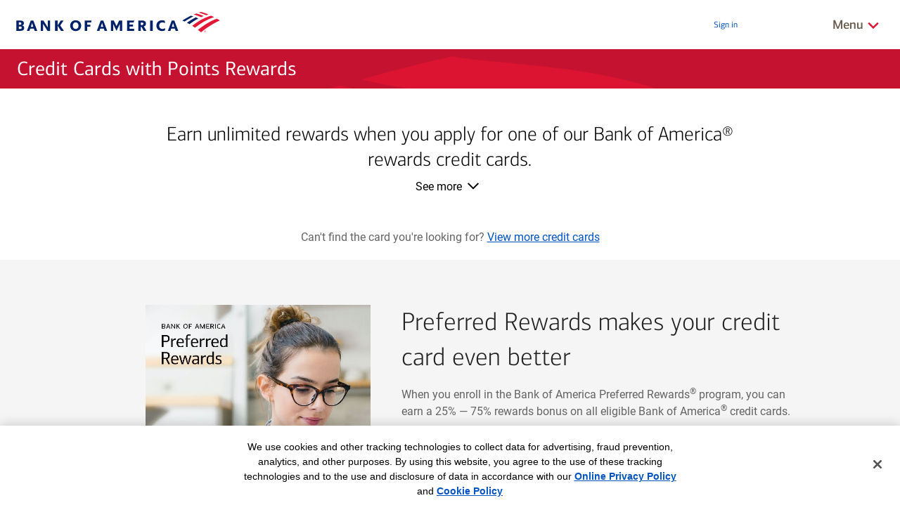

--- FILE ---
content_type: text/html
request_url: https://www.bankofamerica.com/credit-cards/point-rewards-credit-cards/
body_size: 36002
content:
<!doctype html><html lang="en-US" layoutversion=""><head data-oet-date="5/7/24 4:25 PM" data-oet-version="97.0"><meta http-equiv="X-UA-Compatible" content="IE=edge,chrome=1"><meta http-equiv="Content-Type" content="text/html;charset=utf-8"/><meta name="viewport" content="width=device-width,initial-scale=1"><meta name="color-scheme" content="only light"><meta name="color-scheme" content="only light"><title>Rewards Credit Cards from Bank of America</title><meta name="description" content="Rewards credit cards allow you to earn points on everyday purchases and redeem them for the rewards you want most."><meta name="keywords" content="credit card rewards, rewards credit cards, reward credit cards, credit cards with rewards, wfid24973156"><link rel="canonical" href="https://www.bankofamerica.com/credit-cards/point-rewards-credit-cards/"><link rel="alternate" href="https://www.bankofamerica.com/credit-cards/point-rewards-credit-cards/es/" hreflang="es-US"><meta property="og:title" content="Rewards Credit Cards from Bank of America"><meta property="og:description" content="Rewards credit cards allow you to earn points on everyday purchases and redeem them for the rewards you want most."><meta property="og:type" content="website"><meta property="og:site_name" content="Bank of America"><meta property="og:url" content="https://www.bankofamerica.com/credit-cards/point-rewards-credit-cards/"><meta property="og:image" content="https://www.bankofamerica.com/content/images/ContextualSiteGraphics/Logos/en_US/logos/colored_flagscape-v2.png"><meta property="og:image:alt" content="Rewards Credit Cards from Bank of America"><meta name="twitter:title" content="Rewards Credit Cards from Bank of America"><meta name="twitter:description" content="Rewards credit cards allow you to earn points on everyday purchases and redeem them for the rewards you want most."><meta name="twitter:card" content="summary"><meta name="twitter:site" content="@BankofAmerica"><meta name="twitter:url" content="https://www.bankofamerica.com/credit-cards/point-rewards-credit-cards/"><meta name="twitter:image" content="https://www.bankofamerica.com/content/images/ContextualSiteGraphics/Logos/en_US/logos/colored_flagscape-v2.png"><meta name="twitter:image:alt" content="Rewards Credit Cards from Bank of America"><link rel="apple-touch-icon" sizes="180x180" href="/credit-cards/spa-assets/images/assets-images-global-favicon-apple-touch-icon-CSX889b28c.png"><link rel="icon" sizes="32x32" href="/credit-cards/spa-assets/images/assets-images-global-favicon-favicon-32x32-CSX704d6b21.png"><link rel="icon" sizes="16x16" href="/credit-cards/spa-assets/images/assets-images-global-favicon-favicon-16x16-CSXaaa5ca4e.png"><link rel="icon" sizes="192x192" href="/credit-cards/spa-assets/images/assets-images-global-favicon-android-chrome-192x192-CSXafb7d716.png"><link rel="mask-icon" href="/credit-cards/spa-assets/images/assets-images-global-favicon-safari-pinned-tab-CSX1aebeef6.svg" color="#6e6e6e"><link rel="shortcut icon" href="/credit-cards/spa-assets/images/assets-images-global-favicon-favicon-CSX8d65d6e4.ico"><meta name="msapplication-TileColor" content="#ffffff"><meta name="msapplication-TileImage" content="/credit-cards/spa-assets/images/assets-images-global-favicon-mstile-144x144-CSX80890b22.png"><meta name="theme-color" content="#ffffff"><script>try{var setMDA=/wrap=mda/gi.test(window.location.search),isMDA=setMDA||"true"===window.sessionStorage.getItem("mda");if(setMDA)window.sessionStorage.setItem("mda","true");if(isMDA)document.documentElement.classList.add("mda")}catch(t){}</script><style>body{visibility:hidden}</style><link href="https://www1.bac-assets.com//credit-cards/spa-assets/css/styles-ac8a501166d2d1f15eac.m.css" rel="stylesheet"></head><body data-sparta-version="6.8.3" data-build-id="275633" data-sparta-wrapper="credit-cards" class="sparta-media-query-utility-loading"><div data-sparta-container="credit-cards" class="flex-grid-nest spa-contextroot-credit-cards spa-site-credit-cards"><script>if(self==top){var theBody=document.getElementsByTagName("body")[0];theBody.style.visibility="visible"}else top.location=""</script><noscript><style>body{visibility:visible}</style></noscript><a class="ada-hidden ada-visible-focus" href="#skip-to-h1" id="ada-skip-link">Skip to main content</a><div class="spa-layout-container spa-layout-container--flex-grid-nest"><div data-component="layout" data-layout="@sparta.global.templates/flex-grid-layout" data-version="" class="sparta-layout flex-grid-layout" id="top"><section id="head-row" class="head-row small-centered"><div class="row small-collapse"><div class="column"><div id="semanticMarkupModule" data-component="module" data-sparta-load="primary" data-module-ref="@sparta.global.modules/semantic-markup-module" data-init="GlobalSemanticMarkupModule" data-module-parameters='{"pageSelector":""}' class="semantic-markup-module-class-v-1-0-5 semantic-markup-module spa-module-init" data-module="global-semantic-markup-module" data-version="1.0.5" data-options="{}"><script type="application/ld+json">{
  "@context": "https://schema.org",
  "@type": "Corporation",
  "name": "Bank of America",
  "url": "https://www.bankofamerica.com/",
  "logo": "https://www.bankofamerica.com/content/images/ContextualSiteGraphics/Logos/en_US/logos/bac-logo-v2.png"
}</script><script type="application/ld+json">{
  "@context": "https://schema.org",
  "@type": "Organization",
  "name": "Bank of America",
  "url": "https://www.bankofamerica.com/",
  "logo": "https://www.bankofamerica.com/content/images/ContextualSiteGraphics/Logos/en_US/logos/bac-logo-v2.png"
}</script><script type="application/ld+json">{
  "@context": "https://schema.org",
  "@type": "WebPage",
  "name": "Rewards Credit Cards from Bank of America",
  "description": "Rewards credit cards allow you to earn points on everyday purchases and redeem them for the rewards you want most.",
  "keywords": "credit card rewards, rewards credit cards, reward credit cards, credit cards with rewards, wfid24973156",
  "url": "https://www.bankofamerica.com/credit-cards/point-rewards-credit-cards/",
  "image": "https://www.bankofamerica.com/content/images/ContextualSiteGraphics/Logos/en_US/logos/colored_flagscape-v2.png"
}</script></div><div id="globalNavModule" data-component="module" data-sparta-load="primary" data-module-ref="@sparta.global-gt.modules/global-nav-module" data-init="GlobalNavModuleJS" data-module-parameters='{"skin":"consumer","hasTopNav":true,"hasNavbar":true,"hasSearch":true,"hasMenu":true,"hasSecureLock":false,"hasLocation":true,"hasSignIn":true,"hasNavHome":true,"hasNavContact":true,"hasNavHelp":true,"hasNavCalendar":true,"searchText":"How can we help you?","homeUrl":"/","homeUrlEs":"/es/","homeUrlEn":"/homepage/overview.go?request_locale=en_US","signInUrlSmallOnly":"https://staticweb.bankofamerica.com/cavmwebbactouch/common/index.html#home?app=signon","signInUrlMediumUp":"/sitemap/hub/signin.go","calendarUrl":"https://secure.bankofamerica.com/mycommunications/public/appointments/loc.go","locationUrl":"https://locators.bankofamerica.com","locationUrlEs":"https://es-locators.bankofamerica.com/locator/locator/LocatorAction.do","contactUrl":"https://www.bankofamerica.com/contactus/contactus.go","helpUrl":"/credit-cards/credit-card-account-information-faq/","helpUrlEs":"/credit-cards/credit-card-account-information-faq/","hasLogoLink":true}' class="global-nav-module-class-v-1-1-0 global-nav-module spa-module-init" data-module="global-gt-global-nav-module" data-version="1.1.0"><header class="header header__background header--consumer" data-font="cnx-regular"><div id="gtSecureFdicWidgetContainer"></div><div class="row header__row"><div class="header__default"><div itemscope itemtype="http://schema.org/Corporation" class="header__logo"><span itemprop="brand" class="ada-hidden" aria-hidden="true">Bank of America</span> <a itemprop="url" href="/"><img itemprop="logo" class="header__logo-image" alt="Bank of America Logo" src="https://www1.bac-assets.com/credit-cards/spa-assets/images/assets-images-global-logos-bac-logo-v2-CSX3648cbbb.svg" role="img"/></a></div></div><div class="header__children"><div class="top-nav"><ul class="navigation__top"><li class="hide-for-medium-up"><a class="" id="header-signin-small" href="https://staticweb.bankofamerica.com/cavmwebbactouch/common/index.html#home?app&#x3D;signon">Sign&nbsp;in</a></li><li class="show-for-medium-up"><a class="" id="header-signin" href="/sitemap/hub/signin.go">Log in</a></li><li class="show-for-large-up show-for-smallish-only"><a id="locations-route-to" href="https://locators.bankofamerica.com">Locations</a></li><li class="show-for-large-up show-for-smallish-only"><a id="esp-route-to" href="es/" hreflang="es">En espa&ntilde;ol</a></li></ul></div><div class="header__child search-stub-child-container"><div id="searchStub" data-component="module" data-sparta-load="primary" data-module-ref="@sparta.global-gt.modules/search-stub-module" data-init="SearchStubModule" data-module-parameters='{"inputExperience":"header","resultsContainerId":null,"resultsExperience":"flyout","rule":"not-small","isSearchWidget":true}' class="search-stub-module-class-v-1-0-9 search-stub-module spa-module-init" data-module="global-gt-search-stub-module" data-version="1.0.9" data-options="{}"><div id="spaGlobalSearchWidgetContainer"></div></div></div><div class="menu-button-wrap"><button class="spa-btn spa-btn--link menu-button js-menu-button" href="javascript:void(0);" aria-expanded="false" aria-live="polite" aria-label="
              Related Links
              Menu
            "><span class="ada-hidden">Show/Hide&nbsp;</span> <span data-font="cnx-medium">Menu</span> <span class="ada-hidden">&nbsp; related links</span> <span><svg class="menu-button-arrow" focusable="false" version="1.1" width="20" height="10" viewBox="0 0 20 12"><path d="M 2,2 10,10 18,2" fill="none" stroke="#dc1431" stroke-width="3" stroke-linejoin="miter" stroke-linecap="butt"/></svg></span></button></div><div class="arrow__container"><svg focusable="false" class="navigation__arrow" version="1.1" width="32" height="17" viewBox="0 0 32 17"><path d="M 2,2 16,16 30,2" fill="#fff" stroke="#d1c9c0" stroke-width="1" stroke-linejoin="miter" stroke-linecap="butt"/></svg></div></div></div><nav id="navigation" class="navigation js-nav-container hide" role="navigation" data-font="cnx-regular" aria-label="Top menu navigation links"><div class="search hide-for-medium-up"><div class="small-search"><div class="header-search" data-rwd-content="search" data-rwd-content-rule="small"></div></div></div><div class="row collapse js-sub-nav-container"><div class="column navigation__sub-container"><ul class="navigation__sub"><li class=""><a href="/" id="header-home" class="nav-link-icons home-icon"><span class="hide-for-small-only">Bank of America&nbsp;</span>Home</a></li><li class=""><a href="https://www.bankofamerica.com/contactus/contactus.go" id="header-contact-us" class="nav-link-icons contact-icon">Contact Us</a></li><li class="hide-for-smallish-and-large-up"><a href="https://locators.bankofamerica.com" id="header-locations" class="nav-link-icons locations-icon">Locations</a></li><li class=""><a href="/credit-cards/credit-card-account-information-faq/" id="header-help" class="nav-link-icons help-icon">Help</a></li><li class=""><a href="https://secure.bankofamerica.com/mycommunications/public/appointments/loc.go" id="header-calendar" class="nav-link-icons calendar-icon">Schedule an appointment</a></li><li class="show-for-medium-only hide-for-smallish-only"><a href="es/" id="header-spanish" class="nav-link-icons espanol-icon">En espa&ntilde;ol</a></li><li class="hide-for-medium-up hide-for-smallish-only"><a href="es/" id="header-spanish-small" class="nav-link-icons espanol-icon">En espa&ntilde;ol</a></li></ul></div></div><div class="row small-collapse medium-uncollapse menu-items-container"><div class="column"><div class="row collapse"><div class="column medium-3 navigation__column"><div class="js-nav-section-container"><span class="navigation__title show-for-medium-up"><span data-font="cnx-bold">Top Credit Card Links</span> </span><a href="javascript:void(0);" class="navigation__title navigation__title--small hide-for-medium-up js-nav-section-title" aria-expanded="false"><span data-font="cnx-bold">Top Credit Card Links</span> <span><svg focusable="false" class="navigation-title-arrow js-navigation-title-arrow hide-for-medium-up" version="1.1" width="12" height="8" viewBox="0 0 12 8"><path d="M 1,1 6,6 11,1" fill="none" stroke="#666" stroke-width="2" stroke-linejoin="miter" stroke-linecap="butt"/></svg></span></a><ul class="navigation__list clearfix show-for-medium-up"><li class="navigation__item"><a href="/credit-cards/" id="header-credit-cards">Credit Card Home</a></li><li class="navigation__item"><a href="/credit-cards/application-status-center/" id="header-application-center">Application Center</a></li><li class="navigation__item"><a href="https://secure.bankofamerica.com/secure-offers/public/customizedOffers/?subchannel=ECCSLC&request_locale=en_US" id="header-custom-offers" class="customized-offers">Check for Customized Offers</a></li><li class="navigation__item"><a href="/credit-cards/manage-your-credit-card-account/" id="header-manage-card">Manage Your Credit Card Account</a></li><li class="navigation__item"><a href="/credit-cards/" id="header-view-all">View All Credit Cards</a></li></ul><div class="hide-for-medium-up"><ul class="navigation__list navigation__list--small clearfix js-navigation-list-small hide collapsed"><li class="navigation__item js-navigation-item-small"><a href="/credit-cards/" id="header-credit-cards">Credit Card Home</a></li><li class="navigation__item js-navigation-item-small"><a href="/credit-cards/application-status-center/" id="header-application-center">Application Center</a></li><li class="navigation__item js-navigation-item-small"><a href="https://secure.bankofamerica.com/secure-offers/public/customizedOffers/?subchannel=ECCSLC&request_locale=en_US" id="header-custom-offers" class="customized-offers">Check for Customized Offers</a></li><li class="navigation__item js-navigation-item-small"><a href="/credit-cards/manage-your-credit-card-account/" id="header-manage-card">Manage Your Credit Card Account</a></li><li class="navigation__item js-navigation-item-small"><a href="/credit-cards/" id="header-view-all">View All Credit Cards</a></li></ul></div></div></div><div class="column medium-3 navigation__column"><div class="js-nav-section-container"><span class="navigation__title show-for-medium-up"><span data-font="cnx-bold">Credit Cards by Category</span> </span><a href="javascript:void(0);" class="navigation__title navigation__title--small hide-for-medium-up js-nav-section-title" aria-expanded="false"><span data-font="cnx-bold">Credit Cards by Category</span> <span><svg focusable="false" class="navigation-title-arrow js-navigation-title-arrow hide-for-medium-up" version="1.1" width="12" height="8" viewBox="0 0 12 8"><path d="M 1,1 6,6 11,1" fill="none" stroke="#666" stroke-width="2" stroke-linejoin="miter" stroke-linecap="butt"/></svg></span></a><ul class="navigation__list clearfix show-for-medium-up"><li class="navigation__item"><a href="/credit-cards/cash-back-credit-cards/" id="header-cash-cards">Cash Back Credit Cards</a></li><li class="navigation__item"><a href="/credit-cards/credit-cards-to-build-credit/" id="header-build-credit">Credit Cards for Building Credit</a></li><li class="navigation__item"><a href="/credit-cards/student-credit-cards/" id="header-student-cards">Credit Cards for Students</a></li><li class="navigation__item"><a href="/credit-cards/low-interest-credit-cards/" id="header-low-interest">Lower Interest Rate Credit Cards</a></li><li class="navigation__item"><a href="/credit-cards/point-rewards-credit-cards/" id="header-points-rewards">Points Rewards Credit Cards</a></li><li class="navigation__item"><a href="/credit-cards/travel-credit-cards/" id="header-travel-cards">Travel Rewards Credit Cards</a></li><li class="navigation__item"><a href="/credit-cards/airline-credit-cards/" id="header-airline-cards">Airline Rewards Credit Cards</a></li></ul><div class="hide-for-medium-up"><ul class="navigation__list navigation__list--small clearfix js-navigation-list-small hide collapsed"><li class="navigation__item js-navigation-item-small"><a href="/credit-cards/cash-back-credit-cards/" id="header-cash-cards">Cash Back Credit Cards</a></li><li class="navigation__item js-navigation-item-small"><a href="/credit-cards/credit-cards-to-build-credit/" id="header-build-credit">Credit Cards for Building Credit</a></li><li class="navigation__item js-navigation-item-small"><a href="/credit-cards/student-credit-cards/" id="header-student-cards">Credit Cards for Students</a></li><li class="navigation__item js-navigation-item-small"><a href="/credit-cards/low-interest-credit-cards/" id="header-low-interest">Lower Interest Rate Credit Cards</a></li><li class="navigation__item js-navigation-item-small"><a href="/credit-cards/point-rewards-credit-cards/" id="header-points-rewards">Points Rewards Credit Cards</a></li><li class="navigation__item js-navigation-item-small"><a href="/credit-cards/travel-credit-cards/" id="header-travel-cards">Travel Rewards Credit Cards</a></li><li class="navigation__item js-navigation-item-small"><a href="/credit-cards/airline-credit-cards/" id="header-airline-cards">Airline Rewards Credit Cards</a></li></ul></div></div></div><div class="column medium-3 navigation__column"><div class="js-nav-section-container"><span class="navigation__title show-for-medium-up"><span data-font="cnx-bold">Credit Cards by Feature</span> </span><a href="javascript:void(0);" class="navigation__title navigation__title--small hide-for-medium-up js-nav-section-title" aria-expanded="false"><span data-font="cnx-bold">Credit Cards by Feature</span> <span><svg focusable="false" class="navigation-title-arrow js-navigation-title-arrow hide-for-medium-up" version="1.1" width="12" height="8" viewBox="0 0 12 8"><path d="M 1,1 6,6 11,1" fill="none" stroke="#666" stroke-width="2" stroke-linejoin="miter" stroke-linecap="butt"/></svg></span></a><ul class="navigation__list clearfix show-for-medium-up"><li class="navigation__item"><a href="/credit-cards/credit-card-with-no-annual-fee/" id="header-no-annual-fee">Credit Cards with No Annual Fee</a></li><li class="navigation__item"><a href="/credit-cards/promo-rate-balance-transfers-credit-cards/" id="header-low-intro-apr">Low Intro APR Balance Transfer Credit Cards</a></li><li class="navigation__item"><a href="/credit-cards/promo-rate-purchases-credit-cards/" id="header-promo-rate-purchases">Low Intro Interest Rate Credit Cards</a></li><li class="navigation__item"><a href="/credit-cards/no-foreign-transaction-fee-credit-cards/" id="header-foreign-transaction-fee">No Foreign Transaction Fee Credit Cards</a></li><li class="navigation__item"><a href="/credit-cards/preferred-rewards-credit-cards/" id="header-preferred-rewards">Preferred Rewards Credit Cards</a></li></ul><div class="hide-for-medium-up"><ul class="navigation__list navigation__list--small clearfix js-navigation-list-small hide collapsed"><li class="navigation__item js-navigation-item-small"><a href="/credit-cards/credit-card-with-no-annual-fee/" id="header-no-annual-fee">Credit Cards with No Annual Fee</a></li><li class="navigation__item js-navigation-item-small"><a href="/credit-cards/promo-rate-balance-transfers-credit-cards/" id="header-low-intro-apr">Low Intro APR Balance Transfer Credit Cards</a></li><li class="navigation__item js-navigation-item-small"><a href="/credit-cards/promo-rate-purchases-credit-cards/" id="header-promo-rate-purchases">Low Intro Interest Rate Credit Cards</a></li><li class="navigation__item js-navigation-item-small"><a href="/credit-cards/no-foreign-transaction-fee-credit-cards/" id="header-foreign-transaction-fee">No Foreign Transaction Fee Credit Cards</a></li><li class="navigation__item js-navigation-item-small"><a href="/credit-cards/preferred-rewards-credit-cards/" id="header-preferred-rewards">Preferred Rewards Credit Cards</a></li></ul></div></div></div><div class="column medium-3 navigation__column"><div class="js-nav-section-container"><span class="navigation__title show-for-medium-up"><span data-font="cnx-bold">Other Credit Card Links</span> </span><a href="javascript:void(0);" class="navigation__title navigation__title--small hide-for-medium-up js-nav-section-title" aria-expanded="false"><span data-font="cnx-bold">Other Credit Card Links</span> <span><svg focusable="false" class="navigation-title-arrow js-navigation-title-arrow hide-for-medium-up" version="1.1" width="12" height="8" viewBox="0 0 12 8"><path d="M 1,1 6,6 11,1" fill="none" stroke="#666" stroke-width="2" stroke-linejoin="miter" stroke-linecap="butt"/></svg></span></a><ul class="navigation__list clearfix show-for-medium-up"><li class="navigation__item"><a href="/credit-cards/compare-credit-cards/" id="header-compare-cards">Compare Credit Cards</a></li><li class="navigation__item"><a href="https://secure.bankofamerica.com/applynow/initialize-workflow.go?requesttype=snr&flow=cards" id="header-complete-saved-application">Complete a Saved Application</a></li><li class="navigation__item"><a href="https://bettermoneyhabits.bankofamerica.com/en/credit" id="header-learn-about-credit">Learn About Credit</a></li><li class="navigation__item"><a href="https://mynewcard2.bankofamerica.com/USCCapp/Ctl/entry?pid=padm_prefill&tk=21&to=16&cc=DM" id="header-respond-mail-offer">Respond to a Mail Offer</a></li><li class="navigation__item"><a href="/credit-cards/credit-card-agreements/" id="header-view-sample-agreements">View Sample Credit Card Agreements</a></li><li class="navigation__item"><a href="/smallbusiness/credit-cards/" id="header-business-credit-cards"><hr>Business Credit Cards</a></li></ul><div class="hide-for-medium-up"><ul class="navigation__list navigation__list--small clearfix js-navigation-list-small hide collapsed"><li class="navigation__item js-navigation-item-small"><a href="/credit-cards/compare-credit-cards/" id="header-compare-cards">Compare Credit Cards</a></li><li class="navigation__item js-navigation-item-small"><a href="https://secure.bankofamerica.com/applynow/initialize-workflow.go?requesttype=snr&flow=cards" id="header-complete-saved-application">Complete a Saved Application</a></li><li class="navigation__item js-navigation-item-small"><a href="https://bettermoneyhabits.bankofamerica.com/en/credit" id="header-learn-about-credit">Learn About Credit</a></li><li class="navigation__item js-navigation-item-small"><a href="https://mynewcard2.bankofamerica.com/USCCapp/Ctl/entry?pid=padm_prefill&tk=21&to=16&cc=DM" id="header-respond-mail-offer">Respond to a Mail Offer</a></li><li class="navigation__item js-navigation-item-small"><a href="/credit-cards/credit-card-agreements/" id="header-view-sample-agreements">View Sample Credit Card Agreements</a></li><li class="navigation__item js-navigation-item-small"><a href="/smallbusiness/credit-cards/" id="header-business-credit-cards"><hr>Business Credit Cards</a></li></ul></div></div></div></div></div></div></nav><style>#globalNavModule .navigation .home-icon::before{content:url('https://www1.bac-assets.com/credit-cards/spa-assets/images/assets-images-global-header-home_icon-CSXe201335c.svg')}#globalNavModule .navigation .locations-icon::before{content:url('https://www1.bac-assets.com/credit-cards/spa-assets/images/assets-images-global-header-locations_icon-CSXd6b1467d.svg')}#globalNavModule .navigation .contact-icon::before{content:url('https://www1.bac-assets.com/credit-cards/spa-assets/images/assets-images-global-header-contact_icon-CSXe40c3662.svg')}#globalNavModule .navigation .help-icon::before{content:url('https://www1.bac-assets.com/credit-cards/spa-assets/images/assets-images-global-header-help_icon-CSX4a68620d.svg')}#globalNavModule .navigation .espanol-icon::before{content:url('https://www1.bac-assets.com/credit-cards/spa-assets/images/assets-images-global-header-espanol_icon-CSX2944fde2.svg')}#globalNavModule .navigation .calendar-icon::before{content:url('https://www1.bac-assets.com/credit-cards/spa-assets/images/assets-images-global-header-calendar_icon-CSX7e416454.svg')}#globalNavModule .navigation .lock-icon::before{content:url('https://www1.bac-assets.com/credit-cards/spa-assets/images/assets-images-global-header-secure-lock-CSXa09bf5fc.svg');background-repeat:no-repeat}</style></header><style>#globalNavModule .lock-icon::before{content:url('https://www1.bac-assets.com/credit-cards/spa-assets/images/assets-images-global-header-secure-lock-CSXa09bf5fc.svg')}</style></div><div id="interstitial" data-component="module" data-sparta-load="primary" data-module-ref="@sparta.sales.modules/es-en-interstitial-module" data-init="esEnInterstitial" data-module-parameters="{}" class="es-en-interstitial-module-class-v-1-0-2 es-en-interstitial-module spa-module-init" data-module="sales-es-en-interstitial-module" data-version="1.0.2" data-options="{}"></div><div id="titleModule" data-component="module" data-sparta-load="primary" data-module-ref="@sparta.global.modules/title-module" data-init="titleModuleJS" data-module-parameters='{"skin":"red","isSticky":true,"secondarySticky":"","flagscape":true,"textColor":"white","titleHeadingTag":"h1","titleHeadingRole":"","pageTitleId":"h1","stickyLevel":1,"isVisuallyHidden":false}' class="title-module-class-v-1-0-34 title-module spa-module-init" data-module="global-title-module" data-version="1.0.34" data-options='{"isSticky":true,"stickyLevel":1}'><div class="spa-page-title spa-sticky spa-page-title--has-flagscape spa-page-title--red spa-page-title--white-text" data-sticky-full-width="true" data-sticky-level="1"><div class="spa-page-title-inset row"><div class="column"><h1 data-font="cnx-regular" class="heading title-heading" id="skip-to-h1">Credit Cards with Points Rewards</h1></div></div></div></div></div></div></section><section class="small-centered"><div class="row small-collapse"><div class="column"><div id="moreLessCcModule" data-component="module" data-sparta-load="primary" data-module-ref="@sparta.credit-cards.modules/more-less-cc-module" data-init="moreLessCcModuleJS" data-module-parameters='{"hasShowHide":true}' class="more-less-cc-module-class-v-1-0-3 more-less-cc-module spa-module-init" data-module="credit-cards-more-less-cc-module" data-version="1.0.3" data-options="{}"><div class="row"><div class="small-12 medium-10 large-8 medium-centered column"><div class="intro"><h2>Earn unlimited rewards when you apply for one of our Bank of America&reg; rewards credit cards.</h2></div><section data-sparta-show-hide-id="SeeMore-ce07"><div class="sparta-show-hider"><button class="spa-show-hide-control" type="button" aria-expanded="false" aria-controls="SeeMore-ce07"><label for="SeeMore-ce07" class="show-hide-button-text">See more<span class="ada-hidden">&nbsp;product information</span></label><span class="chevron spa-icon icon-chevron-down show-hide-button-arrow"></span></button></div><div class="sparta-show-hidee" id="SeeMore-ce07"><div class="details"><p>It's easy to rack up the points when you're purchasing everyday items. Choose from one of the rewards credit cards below and start earning points today.</p></div></div></section></div></div></div><div id="allCardsEnglishCcModule" data-component="module" data-sparta-load="primary" data-module-ref="@sparta.credit-cards.modules/all-cards-english-cc-module" data-init="allCardsEnglishCcModuleJS" data-module-parameters='{"customClass":"overview-page","stickyLevel":2,"stickyFullWidth":true}' class="all-cards-english-cc-module-class-v-4-0-0 all-cards-english-cc-module spa-module-init" data-module="credit-cards-all-cards-english-cc-module" data-version="4.0.0" data-options="{}"><div class="row"><div class="column small-12 content"><div class="sticky spa-sticky" data-sticky-level="2" data-sticky-full-width="true"></div></div></div></div><div id="UtilityCcModule" data-component="module" data-sparta-load="primary" data-module-ref="@sparta.credit-cards.modules/utility-cc-module" data-init="UtilityCcModuleJS" data-module-parameters='{"hideSpinner":true}' class="utility-cc-module-class-v-3-0-1 utility-cc-module spa-module-init" data-module="credit-cards-utility-cc-module" data-version="3.0.1" data-options="{}"><div class="row"><div class="column small-12"><div class="error-message-home error hide"><p>We're sorry, this page is temporarily unavailable. We apologize for the inconvenience.</p><a href="/" id="boaHomeLink" class="boaHome">Visit our homepage</a></div><div class="error-message-generic error hide"><p>We're sorry, this page is temporarily unavailable. We apologize for the inconvenience.</p><a href="/credit-cards/" id="ccHomeLink" class="ccHome">Visit credit card homepage</a></div></div></div><div class="loading-overlay hide"><div class="loading-spinner"><div class="spinner-icon rotating"></div></div></div><a href="#" id="interstitialCCLang" class="hide spa-prevent-default-click">Interstitial Link: language-change | Placeholder - hidden</a><div id="modalcardUnavailable" class="hide" data-options="{&quot;type&quot;:&quot;modal&quot;,&quot;branding&quot;:&quot;red&quot;,&quot;closeTriggers&quot;:[&quot;#card_unavailable_continue&quot;]}"><h1 id="modalcardUnavailable_title" class="spa-ui-layer-title" data-font="cnx-bold">Unavailable</h1><div class="content"><p>One or more of the cards you chose to compare are not serviced in English.</p><p class="spa-btn-group"><a href="#" id="card_unavailable_continue" class="continue spa-prevent-default-click spa-btn spa-btn--primary spa-btn--small spa-btn spa-btn--primary spa-btn--small spa-btn spa-btn--primary spa-btn--small spa-btn spa-btn--primary spa-btn--small spa-btn spa-btn--primary spa-btn--small spa-btn spa-btn--primary spa-btn--small spa-btn spa-btn--primary spa-btn--small spa-btn spa-btn--primary spa-btn--small spa-btn spa-btn--primary spa-btn--small spa-btn spa-btn--primary spa-btn--small spa-btn spa-btn--primary spa-btn--small spa-btn spa-btn--primary spa-btn--small">Continue in English</a> <a href="#" id="card_unavailable_return" class="return spa-prevent-default-click spa-btn spa-btn--secondary spa-btn--small spa-btn spa-btn--secondary spa-btn--small spa-btn spa-btn--secondary spa-btn--small spa-btn spa-btn--secondary spa-btn--small spa-btn spa-btn--secondary spa-btn--small spa-btn spa-btn--secondary spa-btn--small spa-btn spa-btn--secondary spa-btn--small spa-btn spa-btn--secondary spa-btn--small spa-btn spa-btn--secondary spa-btn--small spa-btn spa-btn--secondary spa-btn--small spa-btn spa-btn--secondary spa-btn--small spa-btn spa-btn--secondary spa-btn--small">Go back to Spanish</a></p></div></div></div><div id="compareCcModule" data-component="module" data-sparta-load="primary" data-module-ref="@sparta.credit-cards.modules/compare-cc-module" data-init="compareCcModuleJS" data-module-parameters="{}" class="compare-cc-module-class-v-6-0-2 compare-cc-module spa-module-init" data-module="credit-cards-compare-cc-module" data-version="6.0.2" data-options="{}"><div class="language-map" data-jcr="&quot;en&quot;"></div><div class="spa-header"><button id="ModalCompTogActCls" class="spa-icon icon-close spa-ui-layer-close" href="javascript:void(0);"><span class="ada-hidden">Close compare cards layer</span></button></div><div class="compareContainer" role="alert" aria-label="compare cards layer appeared"><ul class="compare"><li aria-live="polite" aria-hidden="true"><div class="card-placeholder"></div><a href="#" class="remove spa-prevent-default-click">Remove <span class="ada-hidden">&nbsp;{CARD_NAME} from compare list</span></a></li><li aria-live="polite" aria-hidden="true"><div class="card-placeholder"></div><a href="#" class="remove spa-prevent-default-click">Remove <span class="ada-hidden">&nbsp;{CARD_NAME} from compare list</span></a></li><li aria-live="polite" aria-hidden="true"><div class="card-placeholder"></div><a href="#" class="remove spa-prevent-default-click">Remove <span class="ada-hidden">&nbsp;{CARD_NAME} from compare list</span></a></li><li aria-live="polite" aria-hidden="true"><div class="card-placeholder"></div><a href="#" class="remove spa-prevent-default-click">Remove <span class="ada-hidden">&nbsp;{CARD_NAME} from compare list</span></a></li></ul><a href="/credit-cards/compare-credit-cards/" id="compare_cards_small" class="compare-btn show-for-small-only spa-btn spa-btn--secondary spa-btn--small spa-btn spa-btn--secondary spa-btn--small spa-btn spa-btn--secondary spa-btn--small spa-btn spa-btn--secondary spa-btn--small spa-btn spa-btn--secondary spa-btn--small spa-btn spa-btn--secondary spa-btn--small spa-btn spa-btn--secondary spa-btn--small">Compare</a> <a href="/credit-cards/compare-credit-cards/" id="compare_cards" class="compare-btn show-for-medium-up spa-btn spa-btn--primary spa-btn--medium spa-btn spa-btn--primary spa-btn--medium spa-btn spa-btn--primary spa-btn--medium spa-btn spa-btn--primary spa-btn--medium spa-btn spa-btn--primary spa-btn--medium spa-btn spa-btn--primary spa-btn--medium spa-btn spa-btn--primary spa-btn--medium">Compare</a></div><div id="ModalCompareMax" class="hide" data-options="{&quot;type&quot;:&quot;modal&quot;,&quot;width&quot;:430}"><div class="content"><span class="show-for-large-up">You can only compare up to 4 cards. Please remove a card before adding another.</span> <span class="show-for-medium-only">You can only compare up to 3 cards. Please remove a card before adding another.</span> <span class="show-for-small-only">You can only compare up to 2 cards. Please remove a card before adding another.</span></div></div></div><div id="cardListCcModule" data-component="module" data-sparta-load="primary" data-module-ref="@sparta.credit-cards.modules/card-list-cc-module" data-init="cardListCcModuleJS" data-module-parameters='{"filter":{"category":["points"]},"id":"popularCards","isMarketExpansionPage":false,"prodCategoryId":"cards:DA","requestParams":{"failquiet":"pointCards"},"requesttype":"C","useaccordion":false,"cardListExpandAll":true}' class="card-list-cc-module-class-v-5-0-9 card-list-cc-module spa-module-init" data-module="credit-cards-card-list-cc-module" data-version="5.0.9" data-options="{}"><div class="row"><div class="column small-12 large-centered cards-list-placeholder"></div></div><div class="card-list" data-jcr="{&quot;0&quot;:{&quot;campaign&quot;:&quot;4076366~P5~en_US&quot;,&quot;tab&quot;:[&quot;categories&quot;,&quot;filter&quot;],&quot;category&quot;:[&quot;filter&quot;,&quot;cash&quot;],&quot;ratesFees&quot;:[&quot;noAnnualFee&quot;,&quot;zeroAprBalance&quot;,&quot;zeroAprPurchase&quot;],&quot;features&quot;:[&quot;preferredRewards&quot;],&quot;type&quot;:&quot;visa&quot;,&quot;learnMore&quot;:{&quot;path&quot;:&quot;products/cash-back-credit-card/&quot;,&quot;passCampaign&quot;:true},&quot;compare&quot;:&quot;4076366~P5~en_US&quot;},&quot;1&quot;:{&quot;campaign&quot;:&quot;4076365~74~en_US&quot;,&quot;tab&quot;:[&quot;categories&quot;,&quot;filter&quot;],&quot;category&quot;:[&quot;featured&quot;],&quot;ratesFees&quot;:[&quot;noAnnualFee&quot;,&quot;zeroAprBalance&quot;,&quot;zeroAprPurchase&quot;],&quot;features&quot;:[&quot;preferredRewards&quot;],&quot;type&quot;:&quot;visa&quot;,&quot;learnMore&quot;:{&quot;path&quot;:&quot;products/cash-back-credit-card/&quot;,&quot;passCampaign&quot;:true},&quot;compare&quot;:&quot;4076366~P5~en_US&quot;},&quot;2&quot;:{&quot;campaign&quot;:&quot;4076441~HB~en_US&quot;,&quot;tab&quot;:[&quot;categories&quot;,&quot;filter&quot;],&quot;category&quot;:[&quot;filter&quot;,&quot;cash&quot;],&quot;ratesFees&quot;:[&quot;noAnnualFee&quot;,&quot;zeroAprBalance&quot;,&quot;zeroAprPurchase&quot;],&quot;features&quot;:[&quot;preferredRewards&quot;],&quot;type&quot;:&quot;visa&quot;,&quot;learnMore&quot;:{&quot;path&quot;:&quot;products/unlimited-cash-back-credit-card/&quot;,&quot;passCampaign&quot;:true},&quot;compare&quot;:&quot;4076441~HB~en_US&quot;},&quot;3&quot;:{&quot;campaign&quot;:&quot;4076440~K8~en_US&quot;,&quot;tab&quot;:[&quot;categories&quot;],&quot;category&quot;:[&quot;featured&quot;],&quot;ratesFees&quot;:[&quot;noAnnualFee&quot;,&quot;zeroAprBalance&quot;,&quot;zeroAprPurchase&quot;],&quot;features&quot;:[&quot;preferredRewards&quot;],&quot;type&quot;:&quot;visa&quot;,&quot;learnMore&quot;:{&quot;path&quot;:&quot;products/unlimited-cash-back-credit-card/&quot;,&quot;passCampaign&quot;:true},&quot;compare&quot;:&quot;4076441~HB~en_US&quot;},&quot;4&quot;:{&quot;campaign&quot;:&quot;4076558~NT~en_US&quot;,&quot;tab&quot;:[&quot;categories&quot;,&quot;filter&quot;],&quot;category&quot;:[&quot;filter&quot;,&quot;lowInterest&quot;],&quot;ratesFees&quot;:[&quot;noAnnualFee&quot;,&quot;zeroAprBalance&quot;],&quot;features&quot;:[],&quot;type&quot;:&quot;masterCard&quot;,&quot;learnMore&quot;:{&quot;path&quot;:&quot;products/bankamericard-credit-card/&quot;,&quot;passCampaign&quot;:true},&quot;compare&quot;:&quot;4076558~NT~en_US&quot;},&quot;5&quot;:{&quot;campaign&quot;:&quot;4076557~EC~en_US&quot;,&quot;tab&quot;:[&quot;categories&quot;,&quot;filter&quot;],&quot;category&quot;:[&quot;featured&quot;],&quot;ratesFees&quot;:[&quot;noAnnualFee&quot;,&quot;zeroAprBalance&quot;],&quot;features&quot;:[],&quot;type&quot;:&quot;masterCard&quot;,&quot;learnMore&quot;:{&quot;path&quot;:&quot;products/bankamericard-credit-card/&quot;,&quot;passCampaign&quot;:true},&quot;compare&quot;:&quot;4076558~NT~en_US&quot;},&quot;6&quot;:{&quot;campaign&quot;:&quot;4076499~T9~en_US&quot;,&quot;tab&quot;:[&quot;categories&quot;,&quot;filter&quot;],&quot;category&quot;:[&quot;filter&quot;,&quot;travel&quot;,&quot;points&quot;],&quot;ratesFees&quot;:[&quot;noForeignTransactionFee&quot;,&quot;noAnnualFee&quot;,&quot;zeroAprPurchase&quot;],&quot;features&quot;:[&quot;preferredRewards&quot;],&quot;type&quot;:&quot;visa&quot;,&quot;learnMore&quot;:{&quot;path&quot;:&quot;products/travel-rewards-credit-card/&quot;,&quot;passCampaign&quot;:true},&quot;compare&quot;:&quot;4076499~T9~en_US&quot;},&quot;7&quot;:{&quot;campaign&quot;:&quot;4076498~3K~en_US&quot;,&quot;tab&quot;:[&quot;categories&quot;,&quot;filter&quot;],&quot;category&quot;:[&quot;featured&quot;],&quot;ratesFees&quot;:[&quot;noForeignTransactionFee&quot;,&quot;noAnnualFee&quot;,&quot;zeroAprPurchase&quot;],&quot;features&quot;:[&quot;preferredRewards&quot;],&quot;type&quot;:&quot;visa&quot;,&quot;learnMore&quot;:{&quot;path&quot;:&quot;products/travel-rewards-credit-card/&quot;,&quot;passCampaign&quot;:true},&quot;compare&quot;:&quot;4076499~T9~en_US&quot;},&quot;8&quot;:{&quot;campaign&quot;:&quot;4076573~47~en_US&quot;,&quot;tab&quot;:[&quot;categories&quot;,&quot;filter&quot;],&quot;category&quot;:[&quot;filter&quot;,&quot;travel&quot;,&quot;points&quot;,&quot;cash&quot;],&quot;ratesFees&quot;:[&quot;noForeignTransactionFee&quot;],&quot;features&quot;:[&quot;preferredRewards&quot;],&quot;type&quot;:&quot;visa&quot;,&quot;learnMore&quot;:{&quot;path&quot;:&quot;products/premium-rewards-credit-card/&quot;,&quot;passCampaign&quot;:true},&quot;compare&quot;:&quot;4076573~47~en_US&quot;},&quot;9&quot;:{&quot;campaign&quot;:&quot;4076572~WB~en_US&quot;,&quot;tab&quot;:[&quot;categories&quot;,&quot;filter&quot;],&quot;category&quot;:[&quot;featured&quot;],&quot;ratesFees&quot;:[&quot;noForeignTransactionFee&quot;],&quot;features&quot;:[&quot;preferredRewards&quot;],&quot;type&quot;:&quot;visa&quot;,&quot;learnMore&quot;:{&quot;path&quot;:&quot;products/premium-rewards-credit-card/&quot;,&quot;passCampaign&quot;:true},&quot;compare&quot;:&quot;4076573~47~en_US&quot;},&quot;10&quot;:{&quot;campaign&quot;:&quot;4076454~6A~en_US&quot;,&quot;tab&quot;:[&quot;categories&quot;],&quot;category&quot;:[&quot;filter&quot;,&quot;cash&quot;,&quot;featured&quot;,&quot;points&quot;,&quot;travel&quot;],&quot;ratesFees&quot;:[&quot;noForeignTransactionFee&quot;],&quot;features&quot;:[&quot;preferredRewards&quot;],&quot;type&quot;:&quot;visa&quot;,&quot;learnMore&quot;:{&quot;path&quot;:&quot;products/premium-rewards-elite-credit-card/&quot;,&quot;passCampaign&quot;:true},&quot;compare&quot;:&quot;4076454~6A~en_US&quot;},&quot;11&quot;:{&quot;campaign&quot;:&quot;4076372~DA~en_US&quot;,&quot;tab&quot;:[&quot;categories&quot;,&quot;filter&quot;],&quot;category&quot;:[&quot;filter&quot;,&quot;cash&quot;,&quot;students&quot;],&quot;ratesFees&quot;:[&quot;noAnnualFee&quot;,&quot;zeroAprBalance&quot;,&quot;zeroAprPurchase&quot;],&quot;features&quot;:[&quot;preferredRewards&quot;],&quot;type&quot;:&quot;visa&quot;,&quot;learnMore&quot;:{&quot;path&quot;:&quot;products/student-cash-back-credit-card/&quot;},&quot;compare&quot;:&quot;4076372~DA~en_US&quot;},&quot;12&quot;:{&quot;campaign&quot;:&quot;4076447~95~en_US&quot;,&quot;tab&quot;:[&quot;categories&quot;,&quot;filter&quot;],&quot;category&quot;:[&quot;filter&quot;,&quot;students&quot;,&quot;cash&quot;],&quot;ratesFees&quot;:[&quot;noAnnualFee&quot;,&quot;zeroAprBalance&quot;,&quot;zeroAprPurchase&quot;],&quot;features&quot;:[&quot;preferredRewards&quot;],&quot;type&quot;:&quot;visa&quot;,&quot;learnMore&quot;:{&quot;path&quot;:&quot;products/unlimited-cash-back-student-credit-card/&quot;},&quot;compare&quot;:&quot;4076447~95~en_US&quot;},&quot;13&quot;:{&quot;campaign&quot;:&quot;4076562~9Y~en_US&quot;,&quot;tab&quot;:[&quot;featured&quot;,&quot;categories&quot;,&quot;filter&quot;],&quot;category&quot;:[&quot;filter&quot;,&quot;students&quot;,&quot;lowInterest&quot;],&quot;ratesFees&quot;:[&quot;noAnnualFee&quot;,&quot;zeroAprBalance&quot;],&quot;features&quot;:[],&quot;type&quot;:&quot;masterCard&quot;,&quot;learnMore&quot;:{&quot;path&quot;:&quot;products/low-interest-student-credit-card/&quot;,&quot;passCampaign&quot;:true},&quot;compare&quot;:&quot;4076562~9Y~en_US&quot;},&quot;14&quot;:{&quot;campaign&quot;:&quot;4076503~KP~en_US&quot;,&quot;tab&quot;:[&quot;categories&quot;,&quot;filter&quot;],&quot;category&quot;:[&quot;filter&quot;,&quot;students&quot;,&quot;travel&quot;],&quot;ratesFees&quot;:[&quot;noAnnualFee&quot;,&quot;noForeignTransactionFee&quot;,&quot;zeroAprPurchase&quot;],&quot;features&quot;:[&quot;preferredRewards&quot;],&quot;type&quot;:&quot;visa&quot;,&quot;learnMore&quot;:{&quot;path&quot;:&quot;products/student-rewards-credit-card/&quot;},&quot;compare&quot;:&quot;4076503~KP~en_US&quot;},&quot;15&quot;:{&quot;campaign&quot;:&quot;4076370~WY~en_US&quot;,&quot;tab&quot;:[&quot;categories&quot;,&quot;filter&quot;],&quot;category&quot;:[&quot;filter&quot;,&quot;cash&quot;,&quot;buildCredit&quot;],&quot;ratesFees&quot;:[&quot;noAnnualFee&quot;],&quot;features&quot;:[&quot;preferredRewards&quot;],&quot;type&quot;:&quot;visa&quot;,&quot;learnMore&quot;:{&quot;path&quot;:&quot;products/cash-back-secured-credit-card/&quot;},&quot;compare&quot;:&quot;4076370~WY~en_US&quot;},&quot;16&quot;:{&quot;campaign&quot;:&quot;4076445~SF~en_US&quot;,&quot;tab&quot;:[&quot;categories&quot;,&quot;filter&quot;],&quot;category&quot;:[&quot;filter&quot;,&quot;cash&quot;,&quot;buildCredit&quot;],&quot;ratesFees&quot;:[&quot;noAnnualFee&quot;],&quot;features&quot;:[&quot;preferredRewards&quot;],&quot;type&quot;:&quot;visa&quot;,&quot;learnMore&quot;:{&quot;path&quot;:&quot;products/unlimited-cash-back-secured-credit-card/&quot;},&quot;compare&quot;:&quot;4076445~SF~en_US&quot;},&quot;17&quot;:{&quot;campaign&quot;:&quot;4076560~VP~en_US&quot;,&quot;tab&quot;:[&quot;categories&quot;,&quot;filter&quot;],&quot;category&quot;:[&quot;filter&quot;,&quot;buildCredit&quot;],&quot;ratesFees&quot;:[&quot;noAnnualFee&quot;],&quot;features&quot;:[],&quot;type&quot;:&quot;masterCard&quot;,&quot;learnMore&quot;:{&quot;path&quot;:&quot;products/secured-credit-card/&quot;},&quot;compare&quot;:&quot;4076560~VP~en_US&quot;},&quot;18&quot;:{&quot;campaign&quot;:&quot;4076860~U8~en_US&quot;,&quot;tab&quot;:[&quot;categories&quot;,&quot;filter&quot;],&quot;category&quot;:[&quot;buildCredit&quot;,&quot;travel&quot;,&quot;filter&quot;],&quot;ratesFees&quot;:[&quot;noAnnualFee&quot;,&quot;noForeignTransactionFee&quot;],&quot;features&quot;:[&quot;preferredRewards&quot;],&quot;type&quot;:&quot;visa&quot;,&quot;learnMore&quot;:{&quot;path&quot;:&quot;products/travel-rewards-secured-credit-card/&quot;},&quot;compare&quot;:&quot;4076860~U8~en_US&quot;},&quot;19&quot;:{&quot;campaign&quot;:&quot;4078441~M7~en_US&quot;,&quot;tab&quot;:[&quot;categories&quot;,&quot;filter&quot;],&quot;category&quot;:[&quot;filter&quot;,&quot;travel&quot;,&quot;airline&quot;],&quot;ratesFees&quot;:[&quot;noForeignTransactionFee&quot;],&quot;features&quot;:[],&quot;type&quot;:&quot;visa&quot;,&quot;learnMore&quot;:{&quot;path&quot;:&quot;products/alaska-airlines-credit-card/&quot;},&quot;compare&quot;:&quot;4078441~M7~en_US&quot;},&quot;20&quot;:{&quot;campaign&quot;:&quot;4077439~PT~en_US&quot;,&quot;tab&quot;:[&quot;categories&quot;,&quot;filter&quot;],&quot;category&quot;:[&quot;filter&quot;,&quot;travel&quot;,&quot;airline&quot;],&quot;ratesFees&quot;:[&quot;noForeignTransactionFee&quot;],&quot;features&quot;:[],&quot;type&quot;:&quot;visa&quot;,&quot;learnMore&quot;:{&quot;path&quot;:&quot;products/alaska-airlines-infinite-credit-card/&quot;},&quot;compare&quot;:&quot;4077439~PT~en_US&quot;},&quot;21&quot;:{&quot;campaign&quot;:&quot;4076267~DS~en_US&quot;,&quot;tab&quot;:[&quot;categories&quot;,&quot;filter&quot;],&quot;category&quot;:[&quot;filter&quot;,&quot;cash&quot;],&quot;ratesFees&quot;:[&quot;noAnnualFee&quot;,&quot;zeroAprBalance&quot;,&quot;zeroAprPurchase&quot;],&quot;features&quot;:[&quot;preferredRewards&quot;],&quot;type&quot;:&quot;visa&quot;,&quot;learnMore&quot;:{&quot;path&quot;:&quot;products/susan-komen-credit-card/&quot;},&quot;compare&quot;:&quot;4076267~DS~en_US&quot;},&quot;22&quot;:{&quot;campaign&quot;:&quot;4076189~XU~en_US&quot;,&quot;tab&quot;:[&quot;categories&quot;,&quot;filter&quot;],&quot;category&quot;:[&quot;filter&quot;,&quot;travel&quot;,&quot;airline&quot;],&quot;ratesFees&quot;:[&quot;noForeignTransactionFee&quot;],&quot;features&quot;:[],&quot;type&quot;:&quot;masterCard&quot;,&quot;learnMore&quot;:{&quot;path&quot;:&quot;products/spirit-airlines-credit-card/&quot;},&quot;compare&quot;:&quot;4076189~XU~en_US&quot;},&quot;23&quot;:{&quot;campaign&quot;:&quot;4077047~H3~en_US&quot;,&quot;tab&quot;:[&quot;categories&quot;,&quot;filter&quot;],&quot;category&quot;:[&quot;filter&quot;,&quot;travel&quot;,&quot;airline&quot;],&quot;ratesFees&quot;:[&quot;noForeignTransactionFee&quot;],&quot;features&quot;:[],&quot;type&quot;:&quot;visa&quot;,&quot;learnMore&quot;:{&quot;path&quot;:&quot;products/allegiant-credit-card/&quot;},&quot;compare&quot;:&quot;4077047~H3~en_US&quot;},&quot;24&quot;:{&quot;campaign&quot;:&quot;4079102~8S~en_US&quot;,&quot;tab&quot;:[&quot;categories&quot;,&quot;filter&quot;],&quot;category&quot;:[&quot;filter&quot;,&quot;travel&quot;,&quot;airline&quot;],&quot;ratesFees&quot;:[&quot;noForeignTransactionFee&quot;],&quot;features&quot;:[],&quot;type&quot;:&quot;visa&quot;,&quot;learnMore&quot;:{&quot;passCampaign&quot;:true,&quot;path&quot;:&quot;products/air-france-credit-card/&quot;},&quot;compare&quot;:&quot;4079102~8S~en_US&quot;},&quot;25&quot;:{&quot;campaign&quot;:&quot;4076147~G2~en_US&quot;,&quot;tab&quot;:[&quot;categories&quot;,&quot;filter&quot;],&quot;category&quot;:[&quot;filter&quot;,&quot;points&quot;,&quot;travel&quot;],&quot;ratesFees&quot;:[&quot;noAnnualFee&quot;,&quot;noForeignTransactionFee&quot;],&quot;features&quot;:[],&quot;type&quot;:&quot;visa&quot;,&quot;learnMore&quot;:{&quot;path&quot;:&quot;products/royal-caribbean-credit-card/&quot;},&quot;compare&quot;:&quot;4076147~G2~en_US&quot;},&quot;26&quot;:{&quot;campaign&quot;:&quot;4076166~35~en_US&quot;,&quot;tab&quot;:[&quot;categories&quot;,&quot;filter&quot;],&quot;category&quot;:[&quot;filter&quot;,&quot;points&quot;,&quot;travel&quot;],&quot;ratesFees&quot;:[&quot;noAnnualFee&quot;,&quot;noForeignTransactionFee&quot;],&quot;features&quot;:[&quot;preferredRewards&quot;],&quot;type&quot;:&quot;masterCard&quot;,&quot;learnMore&quot;:{&quot;path&quot;:&quot;products/norwegian-cruise-lines-credit-card/&quot;},&quot;compare&quot;:&quot;4076166~35~en_US&quot;},&quot;27&quot;:{&quot;campaign&quot;:&quot;4076219~J9~en_US&quot;,&quot;tab&quot;:[&quot;categories&quot;,&quot;filter&quot;],&quot;category&quot;:[&quot;filter&quot;,&quot;points&quot;,&quot;travel&quot;],&quot;ratesFees&quot;:[&quot;noAnnualFee&quot;,&quot;zeroAprPurchase&quot;,&quot;noForeignTransactionFee&quot;],&quot;features&quot;:[],&quot;type&quot;:&quot;visa&quot;,&quot;learnMore&quot;:{&quot;path&quot;:&quot;products/celebrity-cruises-credit-card/&quot;},&quot;compare&quot;:&quot;4076219~J9~en_US&quot;},&quot;jcr&quot;:&quot;copy/site/credit-cards/module-specific/card-list-cc-module/en/all-cards.json&quot;}"></div><div class="card-content" data-jcr="{&quot;campaignProperties&quot;:[&quot;SOURCE_CODE&quot;,&quot;GROUP_CODE&quot;,&quot;EPRODUCT_NAME&quot;,&quot;BYAPAGE_ENABLE&quot;,&quot;GROUP_CODE&quot;,&quot;SOURCE_CODE&quot;,&quot;EPRODUCT_NAME&quot;,&quot;BARKER_POSITION&quot;,&quot;BARKER_TEXT&quot;,&quot;BARKER_COLOR&quot;,&quot;CARD_IMAGE_SMALL&quot;,&quot;APPLICATION_DISPLAY_HEADER_CARD_Image_URL&quot;,&quot;CARD_IMAGE_ALT_TEXT&quot;,&quot;MARKETING_PRODUCT_NAME_LONG&quot;,&quot;PRODUCT_REVIEW_RATING_ENABLE&quot;,&quot;PRODUCT_REVIEW_RATING&quot;,&quot;PRODUCT_REVIEW_RATING_VALUE&quot;,&quot;PRODUCT_REVIEW_RATING_TEXT_LONG&quot;,&quot;PRODUCT_MB_AMF_SHORT&quot;,&quot;PRODUCT_MB_INCENTIVE_SHORT&quot;,&quot;PRODUCT_MB_SPECIAL_CALLOUT&quot;,&quot;PRODUCT_MB_SPECIAL_CALLOUT_IMAGE&quot;,&quot;LABEL_RATES_FEES&quot;,&quot;LABEL_INTRO_APR&quot;,&quot;INTEREST_RATES_FEES_INTRO_APR_SHORT&quot;,&quot;LABEL_STANDARD_APR&quot;,&quot;INTEREST_RATES_FEES_STANDARD_APR_RESEARCH&quot;,&quot;LABEL_ANNUAL_FEE&quot;,&quot;INTEREST_RATES_FEES_STANDARD_ANNUAL_FEE_RESEARCH&quot;,&quot;LABEL_BT_FEE&quot;,&quot;INTEREST_RATES_FEES_BT_FEE_RESEARCH&quot;,&quot;MARKETING_BULLET_LIST_RESEARCH&quot;,&quot;APPLY_NOW_BUTTON&quot;,&quot;LEARN_MORE_BUTTON&quot;,&quot;ABBREVIATED_MARKETING_PRODUCT_NAME&quot;,&quot;HELP_CENTER_PHONE_NUMBER&quot;,&quot;APPLICATION_DISPLAY_APPLY_BY_PHONE_SOURCE_CODE&quot;,&quot;MARKET_EXPANSION_INCENTIVE&quot;,&quot;PROGRAM_RULES_ENABLE&quot;,&quot;PROGRAM_RULES_LABEL&quot;,&quot;PROGRAM_RULES_LINK&quot;,&quot;OFFER_TERMS_ENABLE&quot;,&quot;OFFER_TERMS_LABEL&quot;,&quot;USA_ENABLE&quot;],&quot;image1&quot;:{&quot;small&quot;:[{&quot;srcset&quot;:[&quot;{{site.contentRoot}}{{CARD_IMAGE_SMALL}}&quot;]}],&quot;medium&quot;:[{&quot;srcset&quot;:[&quot;{{site.contentRoot}}{{APPLICATION_DISPLAY_HEADER_CARD_Image_URL}}&quot;]}],&quot;imageAttributes&quot;:{&quot;alt&quot;:&quot;{{{CARD_IMAGE_ALT_TEXT}}}&quot;,&quot;role&quot;:&quot;presentation&quot;,&quot;class&quot;:&quot;spa-lazy-image&quot;}},&quot;image2&quot;:{&quot;small&quot;:[{&quot;srcset&quot;:[&quot;{{site.contentRoot}}{{PRODUCT_MB_SPECIAL_CALLOUT_IMAGE}}&quot;]}],&quot;imageAttributes&quot;:{&quot;role&quot;:&quot;presentation&quot;,&quot;class&quot;:&quot;spa-lazy-image&quot;}},&quot;compareLabel&quot;:&quot;Add to compare&quot;,&quot;completeRatesAndFees&quot;:&quot;&lt;a href&#x3D;\&quot;#creditCardTnCAnchor\&quot; id&#x3D;\&quot;completRatesAndFees_{{ID}}\&quot; class&#x3D;\&quot;spa-boa-tnc-window\&quot; &gt;View complete list of rates and fees&lt;span class&#x3D;\&quot;ada-hidden\&quot;&gt; for {{{MARKETING_PRODUCT_NAME_LONG}}}&lt;/span&gt;&lt;/a&gt;&quot;,&quot;applyNowMediumUp&quot;:&quot;&lt;a href&#x3D;\&quot;#\&quot; id&#x3D;\&quot;home_{{ID}}\&quot; class&#x3D;\&quot;apply spa-btn spa-btn--primary spa-btn--medium spa-prevent-default-click\&quot; &gt;{{{APPLY_NOW_BUTTON}}}&amp;nbsp;&lt;span class&#x3D;\&quot;ada-hidden\&quot;&gt; for {{{MARKETING_PRODUCT_NAME_LONG}}}&lt;/span&gt;&lt;/a&gt;&quot;,&quot;byaApplyNowMediumUp&quot;:&quot;&lt;a href&#x3D;\&quot;#\&quot; id&#x3D;\&quot;home_{{ID}}\&quot; class&#x3D;\&quot;apply spa-btn spa-btn--primary spa-btn--large spa-prevent-default-click\&quot; &gt;{{{APPLY_NOW_BUTTON}}}&amp;nbsp;&lt;span class&#x3D;\&quot;ada-hidden\&quot;&gt; for {{{MARKETING_PRODUCT_NAME_LONG}}}&lt;/span&gt;&lt;/a&gt;&quot;,&quot;priorityCodeLabel&quot;:&quot;Priority code&quot;,&quot;ratingsADAText&quot;:&quot;for {{{ABBREVIATED_MARKETING_PRODUCT_NAME}}}&quot;,&quot;addToCompareForSmall&quot;:{&quot;checkboxes&quot;:[{&quot;label&quot;:{&quot;text&quot;:&quot;Add to compare&quot;},&quot;checkbox&quot;:{&quot;attrs&quot;:{&quot;id&quot;:&quot;addToCompareForSmallEl&quot;,&quot;name&quot;:&quot;addToCompareForSmallEl&quot;,&quot;value&quot;:1,&quot;aria-label&quot;:&quot;Add to compare {{{EPRODUCT_NAME}}}&quot;}}}]},&quot;showMoreCopy&quot;:&quot;Show More&quot;,&quot;showLessCopy&quot;:&quot;Show Less&quot;,&quot;interestRateCopy&quot;:&quot;Interest Rates &amp; Fees Summary†&quot;,&quot;LINKS&quot;:{&quot;termsAndConditionOffer&quot;:{&quot;ID&quot;:&quot;terms_and_conditions_{{ID}}&quot;,&quot;content&quot;:&quot;&quot;,&quot;CLASS&quot;:&quot;spa-boa-tnc-window&quot;,&quot;URL&quot;:&quot;#creditCardTnCAnchor&quot;},&quot;programRulesPopup&quot;:{&quot;ID&quot;:&quot;programRulesPopupTrigger&quot;,&quot;URL&quot;:&quot;&quot;,&quot;CLASS&quot;:&quot;spa-boa-program-rules-window&quot;,&quot;content&quot;:&quot;&quot;},&quot;completeRatesAndFees&quot;:{&quot;ID&quot;:&quot;completRatesAndFees_{{ID}}&quot;,&quot;URL&quot;:&quot;#creditCardTnCAnchor&quot;,&quot;content&quot;:&quot;View complete list of rates and fees&lt;span class&#x3D;\&quot;ada-hidden\&quot;&gt; for {{{MARKETING_PRODUCT_NAME_LONG}}}&lt;/span&gt;&quot;,&quot;CLASS&quot;:&quot;spa-boa-tnc-window&quot;},&quot;applyNowMediumUp&quot;:{&quot;ID&quot;:&quot;home_{{ID}}&quot;,&quot;content&quot;:&quot;{{{APPLY_NOW_BUTTON}}}&amp;nbsp;&lt;span class&#x3D;\&quot;ada-hidden\&quot;&gt; for {{{MARKETING_PRODUCT_NAME_LONG}}}&lt;/span&gt;&quot;,&quot;CLASS&quot;:&quot;apply&quot;,&quot;button&quot;:{&quot;skin&quot;:&quot;primary&quot;,&quot;size&quot;:&quot;medium&quot;,&quot;block&quot;:false}},&quot;byaApplyNowMediumUp&quot;:{&quot;ID&quot;:&quot;home_{{ID}}&quot;,&quot;content&quot;:&quot;{{{APPLY_NOW_BUTTON}}}&amp;nbsp;&lt;span class&#x3D;\&quot;ada-hidden\&quot;&gt; for {{{MARKETING_PRODUCT_NAME_LONG}}}&lt;/span&gt;&quot;,&quot;CLASS&quot;:&quot;apply&quot;,&quot;button&quot;:{&quot;skin&quot;:&quot;primary&quot;,&quot;size&quot;:&quot;large&quot;,&quot;block&quot;:false}},&quot;applyNowSmall&quot;:{&quot;ID&quot;:&quot;home_small_{{ID}}&quot;,&quot;content&quot;:&quot;{{{APPLY_NOW_BUTTON}}}&amp;nbsp;&lt;span class&#x3D;\&quot;ada-hidden\&quot;&gt; for {{{MARKETING_PRODUCT_NAME_LONG}}}&lt;/span&gt;&quot;,&quot;CLASS&quot;:&quot;apply&quot;,&quot;button&quot;:{&quot;skin&quot;:&quot;primary&quot;,&quot;size&quot;:&quot;small&quot;,&quot;block&quot;:false}},&quot;learnMoreMediumUp&quot;:{&quot;ID&quot;:&quot;learn_more_{{ID}}&quot;,&quot;content&quot;:&quot;{{{LEARN_MORE_BUTTON}}}&amp;nbsp;&lt;span class&#x3D;\&quot;ada-hidden\&quot;&gt; about {{{MARKETING_PRODUCT_NAME_LONG}}}&lt;/span&gt;&quot;,&quot;CLASS&quot;:&quot;learn&quot;,&quot;button&quot;:{&quot;skin&quot;:&quot;secondary&quot;,&quot;size&quot;:&quot;medium&quot;,&quot;block&quot;:false}},&quot;learnMoreSmall&quot;:{&quot;content&quot;:&quot;{{{LEARN_MORE_BUTTON}}}&amp;nbsp;&lt;span class&#x3D;\&quot;ada-hidden\&quot;&gt; about {{{MARKETING_PRODUCT_NAME_LONG}}}&lt;/span&gt;&quot;,&quot;ID&quot;:&quot;learn_more_small_{{ID}}&quot;,&quot;CLASS&quot;:&quot;learn&quot;,&quot;button&quot;:{&quot;skin&quot;:&quot;secondary&quot;,&quot;size&quot;:&quot;small&quot;,&quot;block&quot;:false}},&quot;learnMoreTitle&quot;:{&quot;ID&quot;:&quot;learn_more_title_{{ID}}&quot;,&quot;content&quot;:&quot;{{{ABBREVIATED_MARKETING_PRODUCT_NAME}}}&quot;,&quot;CLASS&quot;:&quot;learn&quot;},&quot;termsAndCondition&quot;:{&quot;ID&quot;:&quot;terms_and_conditions_{{ID}}&quot;,&quot;content&quot;:&quot;&lt;sup aria-hidden&#x3D;&#x27;true&#x27;&gt;&amp;dagger;&lt;/sup&gt; Terms &amp;amp; Conditions&amp;nbsp;&lt;span class&#x3D;\&quot;ada-hidden\&quot;&gt;for {{{MARKETING_PRODUCT_NAME_LONG}}}&lt;/span&gt;&quot;,&quot;CLASS&quot;:&quot;spa-boa-tnc-window&quot;,&quot;URL&quot;:&quot;#creditCardTnCAnchor&quot;}},&quot;jcr&quot;:&quot;copy/site/credit-cards/module-specific/card-list-cc-module/en/content.json&quot;}"></div><span class="ada-hidden compare-card-add-remove-announcement" aria-live="polite"></span></div></div></div></section><section class="small-centered"><div class="row small-collapse"><div class="column"><div id="moreCardsCcModule" data-component="module" data-sparta-load="primary" data-module-ref="@sparta.credit-cards.modules/more-cards-cc-module" data-init="moreCardsCcModuleJS" data-module-parameters="{}" class="more-cards-cc-module-class-v-4-0-1 more-cards-cc-module spa-module-init" data-module="credit-cards-more-cards-cc-module" data-version="4.0.1" data-options="{}"><div class="row"><div class="column small-12 large-10 large-centered"><a href="/credit-cards/" id="credit-cards-home">Can't find the card you're looking for? <span>View more credit cards</span></a></div></div></div></div></div></section><section class="small-centered full-width-row"><div class="row small-collapse"><div class="column"><div id="bannerContentCcModule" data-component="module" data-sparta-load="primary" data-module-ref="@sparta.credit-cards.modules/banner-content-cc-module" data-init="bannerContentCcModuleJS" data-module-parameters="{}" class="banner-content-cc-module-class-v-1-0-1 banner-content-cc-module spa-module-init" data-module="credit-cards-banner-content-cc-module" data-version="1.0.1" data-options="{}"><div class="row"><div class="column"><div class="row small-centered"><div class="column small-12 large-5 top-col"><img class="small-medium-only" src="https://www1.bac-assets.com/credit-cards/spa-assets/images/assets-images-site-secure-payments-bill-bofa_icon_prefrew2_blk-CSX5fd63dd0.svg" alt=""> <img class="large-only" src="https://www1.bac-assets.com/credit-cards/spa-assets/images/assets-images-site-credit-cards-banner-content-cc-module-optimized-woman_holding_card_2x-CSX75b75b11.jpg" alt=""></div><div class="column small-12 medium-12 large-6 bottom-col"><h2>Preferred Rewards makes your credit card even better</h2><p class="benefits-text">When you enroll in the Bank of America Preferred Rewards<sup>&reg;</sup> program, you can earn a 25% &mdash; 75% rewards bonus on all eligible Bank of America<sup>&reg;</sup> credit cards.</p><p class="benefits-text">Plus, as a Preferred Rewards member, you enjoy real benefits and rewards on your everyday Bank of America<sup>&reg;</sup> banking and Merrill investment accounts. And as your qualifying balances grow, so do your benefits.</p><p class="learn-more"><a href="/preferred-rewards/#benefits" id="pr_learn_more" class="spa-fn spa-boa-window spa-fn spa-boa-window spa-fn spa-boa-window spa-fn spa-boa-window spa-fn spa-boa-window spa-fn spa-boa-window" data-options='{"windowName":"spaWin","block":true}'>Learn more about Preferred Rewards</a></p></div></div></div></div></div><div id="customizedOffersCcModule" data-component="module" data-sparta-load="primary" data-module-ref="@sparta.credit-cards.modules/customized-offers-cc-module" data-init="customizedOffersCcModuleJS" data-module-parameters="{}" class="customized-offers-cc-module-class-v-1-0-7 customized-offers-cc-module spa-module-init" data-module="credit-cards-customized-offers-cc-module" data-version="1.0.7" data-options="{}"><div class="row full-width-row collapse"><div class="column small-12"><div class="offers-text"><h2>Check for personalized credit card offers</h2><p>Answer a few quick questions to see what offers are waiting for you.</p><p>It will only take a minute and won&rsquo;t impact your credit score.</p><p class="offers-link show-for-medium-up"><a href="https://secure.bankofamerica.com/secure-offers/public/customizedOffers?subchannel=ECCSHL&request_locale=en-us" id="checkForOffers" class="button customized-offers spa-btn spa-btn--secondary spa-btn--medium spa-fn spa-boa-window spa-btn spa-btn--secondary spa-btn--medium spa-fn spa-boa-window spa-btn spa-btn--secondary spa-btn--medium spa-fn spa-boa-window spa-btn spa-btn--secondary spa-btn--medium spa-fn spa-boa-window spa-btn spa-btn--secondary spa-btn--medium spa-fn spa-boa-window spa-btn spa-btn--secondary spa-btn--medium spa-fn spa-boa-window spa-btn spa-btn--secondary spa-btn--medium spa-fn spa-boa-window" data-options='{"windowName":"spaWin","block":true}'>Check offers</a></p><p class="show-for-small-only offers-link"><a href="https://secure.bankofamerica.com/secure-offers/public/customizedOffers?subchannel=ECCSHL&request_locale=en-us" id="checkForOffersMobile" class="button customized-offers spa-btn spa-btn--secondary spa-btn--small spa-fn spa-boa-window spa-btn spa-btn--secondary spa-btn--small spa-fn spa-boa-window spa-btn spa-btn--secondary spa-btn--small spa-fn spa-boa-window spa-btn spa-btn--secondary spa-btn--small spa-fn spa-boa-window spa-btn spa-btn--secondary spa-btn--small spa-fn spa-boa-window spa-btn spa-btn--secondary spa-btn--small spa-fn spa-boa-window spa-btn spa-btn--secondary spa-btn--small spa-fn spa-boa-window" data-options='{"windowName":"spaWin","block":true}'>Check offers</a></p></div></div></div></div></div></div></section><section class="small-centered"><div class="row small-collapse"><div class="column"><div id="understandingCreditCcModule" data-component="module" data-sparta-load="primary" data-module-ref="@sparta.credit-cards.modules/understanding-credit-cc-module" data-init="CreditCardsUnderstandingCreditCcModule" data-module-parameters="{}" class="understanding-credit-cc-module-class-v-1-0-2 understanding-credit-cc-module spa-module-init" data-module="credit-cards-understanding-credit-cc-module" data-version="1.0.2" data-options="{}"><h3>Understanding credit is key to your financial health</h3><div class="row"><div class="column small-12 medium-12 large-6"><h4 class="understanding-credit-cc-heading"><a href="https://bettermoneyhabits.bankofamerica.com/en/credit?subTopicId=choosing-a-credit-card" id="selectDebit" class="spa-fn spa-boa-window" data-options='{"windowName":"spaWin","block":true}'>Selecting a credit card</a></h4><p class="understanding-credit-cc-paragraph">Choosing a credit card can be overwhelming. We’ve compiled some important considerations to help you pick the best credit card for you.</p></div><div class="column small-12 medium-12 large-6"><h4 class="understanding-credit-cc-heading"><a href="https://bettermoneyhabits.bankofamerica.com/en/credit?subTopicId=managing-credit-cards" id="managingCredit" class="spa-fn spa-boa-window" data-options='{"windowName":"spaWin","block":true}'>Managing your credit card</a></h4><p class="understanding-credit-cc-paragraph">Get the most out of your credit card. Find out how you can take advantage of all the opportunities that may be available to you as a cardholder.</p></div></div><div class="row"><div class="column small-12 medium-12 large-6"><h4 class="understanding-credit-cc-heading"><a href="https://bettermoneyhabits.bankofamerica.com/en/debt" id="payingDebt" class="spa-fn spa-boa-window" data-options='{"windowName":"spaWin","block":true}'>Paying down your debt</a></h4><p class="understanding-credit-cc-paragraph">By following a few simple steps, you can help ensure you’re headed in the right direction when it comes to managing your credit card debt.</p></div><div class="column small-12 medium-12 large-6"><h4 class="understanding-credit-cc-heading"><a href="https://bettermoneyhabits.bankofamerica.com/en/credit?subTopicId=credit-score" id="improvingCredit" class="spa-fn spa-boa-window" data-options='{"windowName":"spaWin","block":true}'>Improving your credit</a></h4><p class="understanding-credit-cc-paragraph">Better credit habits can lead to a better credit score. If you’re looking to improve your credit, check out some of our helpful tips.</p></div></div></div></div></div></section><section class="foot-row small-centered"><div class="row small-collapse"><div class="column"><div id="zipCodeCcModule" data-component="module" data-sparta-load="primary" data-module-ref="@sparta.credit-cards.modules/zip-code-cc-module" data-init="ZipCodeCcModule" data-module-parameters='{"bottomMargin":false,"topMargin":true}' class="zip-code-cc-module-class-v-3-0-0 zip-code-cc-module spa-module-init" data-module="credit-cards-zip-code-cc-module" data-version="3.0.0" data-options="{}"></div><div id="zipCodeGatingModalModule" data-component="module" data-sparta-load="primary" data-module-ref="@sparta.credit-cards.modules/zip-code-gating-modal-module" data-init="ZipCodeGatingModalModule" data-module-parameters="{}" class="zip-code-gating-modal-module-class-v-4-0-0 zip-code-gating-modal-module spa-module-init" data-module="credit-cards-zip-code-gating-modal-module" data-version="4.0.0" data-options="{}"><div id="zipCodeGatingModalValid" class="hide" data-options="{&quot;type&quot;:&quot;modal&quot;,&quot;closeOnEscape&quot;:false}"><div class="content"><form id="zipCodeGatingModalValidForm" name="zipCodeGatingModalValidForm" autocomplete="off" novalidate><div class="row"><div class="column small-12"><div class="headline-large valid-modal-header">Enter your ZIP code</div><p class="modal-body"></p></div></div><div class="row"><div class="column small-8 medium-6 large-6 modal-input-box"><div class="spa-input spa-input-box spa-input--sparta2"><label class="spa-input-label" for="zipCodeGatingModalInputField">ZIP code<span class="spa-input-label--asterisk">&nbsp;*</span> <span class="ada-hidden">Enter only 5 digits.</span></label> <input type="text" aria-describedby="zipCodeGatingModalInputField_errorMessage zipCodeGatingModalInputField-hint-text" pattern="^\d{5}$" data-mobile-input-type="number" data-default-input-type="text" data-android-input-type="tel" data-mobile-pattern="^\d{5}$" data-default-pattern="^\d{5}$" data-sparta-input-format="zip" autocomplete="off" inputmode="numeric" novalidate="true" autocorrect="off" data-sparta-input-mask='{"greedy":true,"placeholder":"","clearMaskOnLostFocus":true,"showMaskOnHover":false,"showMaskOnFocus":true,"keepStatic":true,"jitMasking":true,"showTooltip":false,"inputEventOnly":true,"mask":"99999"}' class="spa-input-text" data-gis-mask="false" maxlength="5" id="zipCodeGatingModalInputField" name="zipCodeGatingModalInput" aria-describedby="zipParagraph" data-validation-rules='{"change":{"zip":{"parameters":[],"errorMessage":"Please enter a valid zip"},"isNotValue":{"parameters":["00000","99999"],"errorMessage":"Please enter a valid zip"}}}' required aria-required="true" aria-invalid="false" data-required-error-message="Please enter a valid zip"/><p id="zipCodeGatingModalInputField-hint-text" class="spa-input-hint"></p><div class="spa-input-error-message spa-icon--error" id="zipCodeGatingModalInputField_errorMessage" aria-hidden="true"></div></div></div><div class="column small-4 medium-6 large-6 modal-sparta-button"><button class="spa-btn spa-btn--primary spa-btn--medium" id="zipCodeGatingModalSubmit" type="submit">Go</button></div></div></form></div></div><div id="zipCodeGatingModalInvalid" class="hide" data-options="{&quot;type&quot;:&quot;modal&quot;,&quot;closeOnEscape&quot;:false,&quot;closeTriggers&quot;:[&quot;#close-button-zip-gating-modal&quot;]}"><div class="content"><div class="row"><div class="column small-12"><div class="headline-large invalid-modal-header">This card is unavailable</div><p class="modal-body"></p></div></div><div class="row"><div class="column small-4 medium-6 large-6 modal-sparta-button"><button class="spa-btn spa-btn--primary spa-btn--medium" id="close-button-zip-gating-modal" type="button">Close</button></div></div></div></div><div id="zipCodeGatingModalCampaigns" data-jcr="{&quot;campaigns&quot;:{},&quot;modals&quot;:{&quot;zipCodeGatingModalValid&quot;:{&quot;id&quot;:&quot;zipCodeGatingModalValid&quot;,&quot;header&quot;:&quot;Enter your ZIP code&quot;,&quot;body&quot;:&quot;&quot;,&quot;inputBox&quot;:{&quot;required&quot;:&quot;Please enter a valid zip&quot;,&quot;label&quot;:{&quot;text&quot;:&quot;ZIP code&quot;,&quot;adaText&quot;:&quot;Enter only 5 digits.&quot;},&quot;input&quot;:{&quot;format&quot;:&quot;zip&quot;,&quot;attrs&quot;:{&quot;id&quot;:&quot;zipCodeGatingModalInputField&quot;,&quot;name&quot;:&quot;zipCodeGatingModalInput&quot;,&quot;aria-describedby&quot;:&quot;zipParagraph&quot;}},&quot;validationRules&quot;:{&quot;change&quot;:{&quot;zip&quot;:{&quot;parameters&quot;:[],&quot;errorMessage&quot;:&quot;Please enter a valid zip&quot;},&quot;isNotValue&quot;:{&quot;parameters&quot;:[&quot;00000&quot;,&quot;99999&quot;],&quot;errorMessage&quot;:&quot;Please enter a valid zip&quot;}}}},&quot;button&quot;:{&quot;content&quot;:&quot;Go&quot;,&quot;modifiers&quot;:&quot;primary medium&quot;,&quot;attributes&quot;:{&quot;id&quot;:&quot;zipCodeGatingModalSubmit&quot;,&quot;type&quot;:&quot;submit&quot;}},&quot;options&quot;:{&quot;type&quot;:&quot;modal&quot;,&quot;closeOnEscape&quot;:false}},&quot;zipCodeGatingModalInvalid&quot;:{&quot;id&quot;:&quot;zipCodeGatingModalInvalid&quot;,&quot;header&quot;:&quot;This card is unavailable&quot;,&quot;noBackendHeader&quot;:&quot;Oops, something went wrong.&quot;,&quot;noBackendBody&quot;:&quot;This service is currently unavailable. Please try again at a later time.&quot;,&quot;body&quot;:&quot;&quot;,&quot;button&quot;:{&quot;content&quot;:&quot;Close&quot;,&quot;modifiers&quot;:&quot;primary medium&quot;,&quot;attributes&quot;:{&quot;id&quot;:&quot;close-button-zip-gating-modal&quot;}},&quot;options&quot;:{&quot;type&quot;:&quot;modal&quot;,&quot;closeOnEscape&quot;:false,&quot;closeTriggers&quot;:[&quot;#close-button-zip-gating-modal&quot;]}}},&quot;jcr&quot;:&quot;copy/site/credit-cards/module-specific/zip-code-gating-modal-module/en/zip-code-gating-modal-module.json&quot;}"></div></div><div id="connectWithCcModule" data-component="module" data-sparta-load="primary" data-module-ref="@sparta.credit-cards.modules/connect-with-cc-module" data-init="connectWithCcModule" data-module-parameters="{}" class="connect-with-cc-module-class-v-1-0-1 connect-with-cc-module spa-module-init" data-module="credit-cards-connect-with-cc-module" data-version="1.0.1" data-options="{}"><div class="connect-row"><div class="row"><div class="calendarIcon"><img src="https://www1.bac-assets.com/credit-cards/spa-assets/images/assets-images-site-credit-cards-connect-with-cc-module-calendar_icon_black-CSX6500c792.svg" alt=""></div><div class="column"><h3>Connect one on one with a credit card specialist</h3><div class="spa-btn-group center"><a href="https://secure.bankofamerica.com/mycommunications/public/appointments/discussionsubtopic.go?topicSelected=A1000" id="connectWithUrl" class="appointment schedule-btn spa-btn spa-btn--secondary spa-btn--small-at-small-up spa-btn--medium-at-medium-up spa-fn spa-boa-window" data-options='{"windowName":"schedule","block":true}'>Schedule an appointment</a></div></div></div></div></div><div id="globalFooterModule" data-component="module" data-sparta-load="primary" data-module-ref="@sparta.global-gt.modules/global-footer-module" data-init="GlobalFooterModule" data-module-parameters='{"skin":"consumer","mode":"unauth","footnoteSection":true,"footnoteSectionToggleable":false,"footnoteExpandOnLoad":{"small":false,"medium":false,"large":true,"xlarge":true},"legalSection":true,"legalExpandOnLoad":true,"footerLegalBottomSection":false,"footerActions":{"enabled":false,"secure_area":true,"language_select":true,"authentication":true},"footerActions_language":true,"copyrightSection":true,"investmentsSection":false,"breadcrumbs":true,"breadcrumbsCurrentPage":true,"breadcrumbsClass":"hide-for-small-only","breadcrumbsSectionName":"","expandedLegalSection":false,"footerQuickLink":true,"footerQuickLinkClass":"","powerFooterSection":true,"powerFooterClass":"","enableSocialMedia":true,"setFooterSpacingTop":"margin"}' class="global-footer-module-class-v-1-2-0 global-footer-module spa-module-init" data-module="global-gt-global-footer-module" data-version="1.2.0"><footer class="footer footer--consumer global-footer-spacing--margin" data-mode="footer--unauth" role="contentinfo"><div id="footnoteSection" class="footnote-section__panel"><div class="row"><div class="column"><div class="spa-footnotes-section footnote-section__footnotes" data-aria-label-back="" data-back-content="Back to content"></div></div></div></div><div id="legalSection" class="legal-section__panel"><div class="row small-collapse medium-uncollapse"><div class="column"><p><strong>Important Disclosures and Information</strong></p><p>Merrill Lynch, Pierce, Fenner & Smith Incorporated (also referred to as “MLPF&S” or “Merrill”) makes available certain investment products sponsored, managed, distributed or provided by companies that are affiliates of Bank of America Corporation (“BofA Corp.”). MLPF&S is a registered broker-dealer, registered investment adviser, <a href="https://www.sipc.org/" id="footer_cc_member_sipc" class="spa-ui-layer-link spa-fn spa-ui-layer-interstitial" data-options='{"interstitialType":"leaving-site","interstitialBranding":"default","targetAction":"new-tab"}'>Member SIPC</a> and a wholly owned subsidiary of BofA Corp.</p><p>Banking products are provided by Bank of America, N.A., and affiliated banks, Members FDIC and wholly owned subsidiaries of BofA Corp.</p><p>Investment products:</p><div class="show-for-large-up"><div><span>Are Not FDIC Insured</span><span>Are Not Bank Guaranteed</span><span>May Lose Value</span></div></div><div class="show-for-medium-only"><div><span>Are Not FDIC Insured</span><span>Are Not Bank Guaranteed</span><span>May Lose Value</span></div></div><div class="show-for-small-only"><div><span>Are Not FDIC Insured</span><span>Are Not Bank Guaranteed</span><span>May Lose Value</span></div></div></div></div></div><div class="footer__breadcrumbs hide-for-small-only"><div class="row"><div class="column"><nav role="navigation" class="row" aria-label="Breadcrumb"><ol itemscope itemtype="https://schema.org/BreadcrumbList"><li itemprop="itemListElement" itemscope itemtype="https://schema.org/ListItem"><a itemprop="item" id="breadcrumb_bofa_home" href="/?request_locale&#x3D;en_US"><span itemprop="name">Bank of America</span></a><meta itemprop="position" content="1"/></li><li itemprop="itemListElement" itemscope itemtype="https://schema.org/ListItem"><a itemprop="item" id="breadcrumb_bofa_credit_cards" href="/credit-cards/"><span itemprop="name">Credit Cards</span></a><meta itemprop="position" content="2"/></li><li itemprop="itemListElement" itemscope itemtype="https://schema.org/ListItem"><a itemprop="item" id="footer_breadcrumb_category-rewards" href="."><span itemprop="name">Credit Cards with Points Rewards</span> <span class="ada-hidden">&nbsp;current page</span></a><meta itemprop="position" content="3"/></li></ol></nav></div></div></div><div class="footer__power-footer"><div class="row collapse"><div class="column"><div class="show-for-small-only"><section class="squeezebox-wrapper footer__power-list" id="powerFooter" data-one-at-a-time="" data-squeezebox-type="" data-expand-collapse-inner-panels="false"><a href="#" class="spa-hidden spa-prevent-default-click" aria-hidden="true" data-breakout>Expand all panels</a><div class="squeezebox-panels"><div class="squeezebox-panel" id="powerFooterPanel0" data-slug="powerFooterPanel0"><button name="Credit_Cards" class="panel-header spa-oline footer-gray spa-btn spa-btn--link" data-panel="powerFooterPanel0" type="button" aria-controls="powerFooterPanel0" aria-label="Credit Cards" data-print-show-all="true"><span class="spa-squeezebox-arrow spa-icon icon-chevron-up"></span>Credit Cards <span class="ada-hidden"></span></button><div class="panel-content footer-gray" hidden><ul><li><a href="/credit-cards" id="footer_cc_home">Credit Card Home</a></li><li><a href="https://secure.bankofamerica.com/secure-offers/public/customizedOffers?subchannel=ECCSPF&request_locale=en-us" id="footer_cc_offers" class="customized-offers">Personalized Credit Card Offers​</a></li><li><a href="https://secure.bankofamerica.com/apply-credit-cards/public/application-status/" id="footer_cc_status">Check Application Status</a></li><li><a href="https://secure.bankofamerica.com/applynow/initialize-workflow.go?requesttype=snr&flow=cards" id="footer_cc_return">Return to Saved Application</a></li><li><a href="https://mynewcard2.bankofamerica.com/USCCapp/Ctl/entry?pid=padm_prefill&tk=21&to=16&cc=DM" id="footer_cc_mail">Respond to Mail Offer</a></li><li><a href="/credit-cards/compare-credit-cards/" id="footer_cc_compare">Compare Credit Cards</a></li><li><a href="/smallbusiness/credit-cards/" id="footer_cc_small_biz">Small Business Credit Cards</a></li></ul></div></div><div class="squeezebox-panel" id="powerFooterPanel1" data-slug="powerFooterPanel1"><button name="Credit_Card_Categories" class="panel-header spa-oline footer-gray spa-btn spa-btn--link" data-panel="powerFooterPanel1" type="button" aria-controls="powerFooterPanel1" aria-label="Credit Card Categories" data-print-show-all="true"><span class="spa-squeezebox-arrow spa-icon icon-chevron-up"></span>Credit Card Categories <span class="ada-hidden"></span></button><div class="panel-content footer-gray" hidden><ul><li><a href="/credit-cards/cash-back-credit-cards/" id="footer_cc_cash_back">Cash Back Credit Cards</a></li><li><a href="/credit-cards/travel-credit-cards/" id="footer_cc_travel">Travel Rewards Credit Cards</a></li><li><a href="/credit-cards/airline-credit-cards/" id="footer_cc_airline">Airline Rewards Credit Cards</a></li><li><a href="/credit-cards/low-interest-credit-cards/" id="footer_cc_interest">Lower Interest Rate Credit Cards</a></li><li><a href="/credit-cards/credit-cards-to-build-credit/" id="footer_cc_build">Build or Rebuild Credit</a></li><li><a href="/credit-cards/student-credit-cards/" id="footer_cc_student">Credit Cards for Students</a></li><li><a href="/credit-cards/point-rewards-credit-cards/" id="footer_cc_points">Points Rewards Credit Cards</a></li><li><a href="/credit-cards/credit-card-with-no-annual-fee/" id="footer_cc_no_fee">Credit Cards with No Annual Fee</a></li><li><a href="/credit-cards/no-foreign-transaction-fee-credit-cards/" id="footer_cc_foreign_fees">Credit Cards with No Foreign Transaction&nbsp;Fees</a></li></ul></div></div><div class="squeezebox-panel" id="powerFooterPanel2" data-slug="powerFooterPanel2"><button name="Learn_About_Credit" class="panel-header spa-oline footer-gray spa-btn spa-btn--link" data-panel="powerFooterPanel2" type="button" aria-controls="powerFooterPanel2" aria-label="Learn About Credit" data-print-show-all="true"><span class="spa-squeezebox-arrow spa-icon icon-chevron-up"></span>Learn About Credit <span class="ada-hidden"></span></button><div class="panel-content footer-gray" hidden><ul><li><a href="https://bettermoneyhabits.bankofamerica.com/en/credit?subTopicId=choosing-a-credit-card" id="footer_cc_select" target="_new">Selecting a Credit Card</a></li><li><a href="https://bettermoneyhabits.bankofamerica.com/en/credit?subTopicId=managing-credit-cards" id="footer_cc_manage" target="_new">Managing Your Credit Card</a></li><li><a href="https://bettermoneyhabits.bankofamerica.com/en/debt" id="footer_cc_pay" target="_new">Paying Down Debt</a></li><li><a href="https://bettermoneyhabits.bankofamerica.com/en/credit?subTopicId=credit-score" id="footer_cc_improve" target="_new">Improving Your Credit</a></li><li><a href="/credit-cards/credit-card-account-information-faq/" id="footer_cc_faqs">FAQ</a></li></ul></div></div><div class="squeezebox-panel" id="powerFooterPanel3" data-slug="powerFooterPanel3"><button name="Manage_Your_Credit_Card" class="panel-header spa-oline footer-gray spa-btn spa-btn--link" data-panel="powerFooterPanel3" type="button" aria-controls="powerFooterPanel3" aria-label="Manage Your Credit Card" data-print-show-all="true"><span class="spa-squeezebox-arrow spa-icon icon-chevron-up"></span>Manage Your Credit Card <span class="ada-hidden"></span></button><div class="panel-content footer-gray" hidden><ul><li><a href="/credit-cards/manage-your-credit-card-account/" id="footer_cc_account">Manage Your Credit Card Account</a></li><li><a href="/online-banking/mobile-and-online-banking-features/overview/?request_locale=en_US" id="footer_cc_mobile">Online & Mobile Banking</a></li><li><a href="/online-banking/sign-in/?request_locale=en_US" id="footer_cc_signin">Log Into Your Account</a></li><li><a href="/privacy/accounts-cards/credit-debit-card-security.go?request_locale=en_US" id="footer_cc_protect">Protect Your Account</a></li><li><a href="/banking-information/assistance/credit-cards/credit-cards-assistance-overview.go?request_locale=en_US" id="footer_cc_tips">Get Payment & Debt Management Tips</a></li></ul></div></div></div></section></div><div class="show-for-medium-up"><div class="footer__power-list"><nav class="collapsed" id="links-0" aria-label="Credit Cards"><h3>Credit Cards</h3><div class="power-footer__links" id="footer-links-0"><ul><li><a href="/credit-cards" id="footer_cc_home">Credit Card Home</a></li><li><a href="https://secure.bankofamerica.com/secure-offers/public/customizedOffers?subchannel=ECCSPF&request_locale=en-us" id="footer_cc_offers" class="customized-offers">Personalized Credit Card Offers​</a></li><li><a href="https://secure.bankofamerica.com/apply-credit-cards/public/application-status/" id="footer_cc_status">Check Application Status</a></li><li><a href="https://secure.bankofamerica.com/applynow/initialize-workflow.go?requesttype=snr&flow=cards" id="footer_cc_return">Return to Saved Application</a></li><li><a href="https://mynewcard2.bankofamerica.com/USCCapp/Ctl/entry?pid=padm_prefill&tk=21&to=16&cc=DM" id="footer_cc_mail">Respond to Mail Offer</a></li><li><a href="/credit-cards/compare-credit-cards/" id="footer_cc_compare">Compare Credit Cards</a></li><li><a href="/smallbusiness/credit-cards/" id="footer_cc_small_biz">Small Business Credit Cards</a></li></ul></div></nav><nav class="collapsed" id="links-1" aria-label="Credit Card Categories"><h3>Credit Card Categories</h3><div class="power-footer__links" id="footer-links-1"><ul><li><a href="/credit-cards/cash-back-credit-cards/" id="footer_cc_cash_back">Cash Back Credit Cards</a></li><li><a href="/credit-cards/travel-credit-cards/" id="footer_cc_travel">Travel Rewards Credit Cards</a></li><li><a href="/credit-cards/airline-credit-cards/" id="footer_cc_airline">Airline Rewards Credit Cards</a></li><li><a href="/credit-cards/low-interest-credit-cards/" id="footer_cc_interest">Lower Interest Rate Credit Cards</a></li><li><a href="/credit-cards/credit-cards-to-build-credit/" id="footer_cc_build">Build or Rebuild Credit</a></li><li><a href="/credit-cards/student-credit-cards/" id="footer_cc_student">Credit Cards for Students</a></li><li><a href="/credit-cards/point-rewards-credit-cards/" id="footer_cc_points">Points Rewards Credit Cards</a></li><li><a href="/credit-cards/credit-card-with-no-annual-fee/" id="footer_cc_no_fee">Credit Cards with No Annual Fee</a></li><li><a href="/credit-cards/no-foreign-transaction-fee-credit-cards/" id="footer_cc_foreign_fees">Credit Cards with No Foreign Transaction&nbsp;Fees</a></li></ul></div></nav><nav class="collapsed" id="links-2" aria-label="Learn About Credit"><h3>Learn About Credit</h3><div class="power-footer__links" id="footer-links-2"><ul><li><a href="https://bettermoneyhabits.bankofamerica.com/en/credit?subTopicId=choosing-a-credit-card" id="footer_cc_select" target="_new">Selecting a Credit Card</a></li><li><a href="https://bettermoneyhabits.bankofamerica.com/en/credit?subTopicId=managing-credit-cards" id="footer_cc_manage" target="_new">Managing Your Credit Card</a></li><li><a href="https://bettermoneyhabits.bankofamerica.com/en/debt" id="footer_cc_pay" target="_new">Paying Down Debt</a></li><li><a href="https://bettermoneyhabits.bankofamerica.com/en/credit?subTopicId=credit-score" id="footer_cc_improve" target="_new">Improving Your Credit</a></li><li><a href="/credit-cards/credit-card-account-information-faq/" id="footer_cc_faqs">FAQ</a></li></ul></div></nav><nav class="collapsed" id="links-3" aria-label="Manage Your Credit Card"><h3>Manage Your Credit Card</h3><div class="power-footer__links" id="footer-links-3"><ul><li><a href="/credit-cards/manage-your-credit-card-account/" id="footer_cc_account">Manage Your Credit Card Account</a></li><li><a href="/online-banking/mobile-and-online-banking-features/overview/?request_locale=en_US" id="footer_cc_mobile">Online & Mobile Banking</a></li><li><a href="/online-banking/sign-in/?request_locale=en_US" id="footer_cc_signin">Log Into Your Account</a></li><li><a href="/privacy/accounts-cards/credit-debit-card-security.go?request_locale=en_US" id="footer_cc_protect">Protect Your Account</a></li><li><a href="/banking-information/assistance/credit-cards/credit-cards-assistance-overview.go?request_locale=en_US" id="footer_cc_tips">Get Payment & Debt Management Tips</a></li></ul></div></nav></div></div></div></div></div><div class="footer__bottom footer__bottom--unauth"><div class="row"><div class="column"><div class="footer__links footer__links--unauth"><div class="row"><div class="column"><nav role="navigation" class="footer__top-links footer__list-has-pipes" aria-label="Footer navigation links"><ul><li><a href="https://locators.bankofamerica.com/locator/locator/LocatorAction.do" id="footer_bofa_locations">Locations</a></li><li><a href="/contactus/contactus.go" id="footer_bofa_contactus">Contact Us</a></li><li><a href="/help/overview.go" id="footer_bofa_help">Help & Support</a></li><li><a href="#" id="cobrowse" class="browse-with-specialist link-bind--livelook spa-prevent-default-click">Browse with Specialist</a></li><li><a href="/accessiblebanking/overview.go" id="footer_bofa_accessible_banking">Accessible&nbsp;Banking</a></li><li><a href="https://www.bankofamerica.com/security-center/privacy-overview/" id="footer_bofa_privacy">Privacy</a></li><li><a href="https://www.bankofamerica.com/childrens-privacy" id="footer_bofa_childrens_privacy" rel="noopener noreferrer" target="_blank">Children’s Privacy</a></li><li><a href="https://www.bankofamerica.com/security-center/overview/" id="footer_bofa_security">Security</a></li><li><a href="/online-banking/service-agreement.go?request_locale=en-us" id="footer_bofa_online_banking_service_agreement" rel="noopener noreferrer" target="_blank">Online Banking Service Agreement</a></li><li><button class="spa-btn spa-btn--link spa-ui-layer-link spa-fn" data-bactmtrack data-options="{&quot;rel&quot;:&quot;advertisingPracticesLayer&quot;}" rel="advertisingPracticesLayer" type="button">Advertising&nbsp;Practices</button></li><li><a href="/information/personal/" id="footer_bofa_sitemap">Site Map</a></li><li><a href="https://careers.bankofamerica.com/" id="footer_bofa_careers">Careers</a></li><li><a href="#" id="footer_bofa_feedback" class="spa-prevent-default-click">Share Your Feedback</a></li><li class="last-link" id="footer_CCPA"><button class="spa-btn spa-btn--link ot-sdk-show-settings" type="button"></button><img id="pillImage" alt="" role="img" src="https://www1.bac-assets.com/credit-cards/spa-assets/images/assets-images-global-logos-bofa_icon_optout1_ko-CSX2fdcab0b.png"/></li><div id="advertisingPracticesLayer" class="hide" data-options="{&quot;type&quot;:&quot;info&quot;}"><h3 id="advertisingPracticesLayer_title" class="spa-ui-layer-title" data-font="cnx-bold">Advertising Practices</h3><div class="content"><p>We strive to provide you with information about products and services you might find interesting and useful. Relationship-based ads and online behavioral advertising help us do that.</p><p>Bank of America participates in the Digital Advertising Alliance ("DAA") self-regulatory Principles for Online Behavioral Advertising and uses the Advertising Options Icon on our behavioral ads on non-affiliated third-party sites (excluding ads appearing on platforms that do not accept the icon). Ads served on our behalf by these companies do not contain unencrypted personal information and we limit the use of personal information by companies that serve our ads. To learn more about ad choices, or to opt out of interest-based advertising with non-affiliated third-party sites, visit <a href="https://optout.aboutads.info/?c=2&lang=EN" id="modal_aboutads_adchoices" class="spa-ui-layer-link spa-fn spa-ui-layer-interstitial" data-options='{"interstitialType":"leaving-site","targetAction":"new-tab"}'>YourAdChoices</a> powered by the DAA or through the <a href="https://www.networkadvertising.org/choices" id="modal_network_advertising_optout" class="spa-ui-layer-link spa-fn spa-ui-layer-interstitial" data-options='{"interstitialType":"leaving-site","targetAction":"new-tab"}'>Network Advertising Initiative's Opt-Out Tool</a>. You may also visit the individual sites for additional information on their data and privacy practices and opt-out options.</p><p>To learn more about relationship-based ads, online behavioral advertising and our privacy practices, please review the <a id="WebsiteAdPractices_PrivacyNotice" href="/security-center/online-privacy-notice/" target="_blank" rel="noopener noreferrer">Bank of America Online Privacy Notice</a> and our <a href="/privacy/faq/online-privacy-faq.go" id="Online-privacy-faqs" rel="noopener noreferrer" target="_blank">Online Privacy FAQs</a>.</p></div></div></ul></nav></div></div></div><div class="text-center"><div id="globalSocialModule" data-component="module" data-sparta-load="primary" data-module-ref="@sparta.global.modules/global-social-module" data-init="GlobalSocialModule" data-module-parameters='{"skin":"white","socialEnabled":true,"externalSite":false,"branding":"red","size":"large","shape":"round","socialType":"follow","isChild":true,"site":"credit-cards","networks":{},"analyticsId":"link","headerTag":"div"}' class="global-social-module-class-v-1-1-30 global-social-module spa-module-init" data-module="global-social-module" data-version="1.1.30" data-options='{"branding":"red","externalSite":false,"socialEnabled":true,"socialType":"follow"}'><div class="boa-social-target boa-social-skin--white boa-social-size--large boa-social-shape--round" data-sparta="Sparta" data-global-social-module-version="v1.0.0" data-config="{&quot;language&quot;:&quot;en&quot;,&quot;enableSocialContent&quot;:true,&quot;content&quot;:{&quot;thanks&quot;:&quot;Thanks for wanting to spread the word&quot;,&quot;interstitial1&quot;:&quot;Before you go, we want you to know we&#x27;re only responsible for the content we post. &quot;,&quot;interstitial2&quot;:&quot; is responsible for their content and offerings on their site, and their level of security may be different from ours. Please refer to their privacy policy and terms of use for details.&quot;,&quot;close&quot;:&quot;Close&quot;,&quot;continue&quot;:&quot;Continue to &quot;,&quot;return&quot;:&quot;Return to Bank of America&quot;,&quot;share&quot;:&quot;Share&quot;,&quot;shareOn&quot;:&quot;Share on&quot;,&quot;followUs&quot;:&quot;Follow us&quot;,&quot;connectWithUs&quot;:&quot;Connect with us&quot;,&quot;connectWithUsOn&quot;:&quot;Connect with us on &quot;,&quot;adaOpen&quot;:&quot;. Opens a modal dialog.&quot;},&quot;networkOrder&quot;:[&quot;facebook&quot;,&quot;instagram&quot;,&quot;linkedin&quot;,&quot;pinterest&quot;,&quot;x&quot;,&quot;youtube&quot;],&quot;networks&quot;:{&quot;twitter&quot;:{&quot;enabled&quot;:true,&quot;class&quot;:&quot;x&quot;,&quot;links&quot;:{&quot;@BankofAmerica&quot;:{&quot;handle&quot;:&quot;@BankofAmerica&quot;,&quot;link&quot;:&quot;https://x.com/BankofAmerica&quot;,&quot;content&quot;:{&quot;text&quot;:&quot;for information and resources to help our communities thrive&quot;}},&quot;@BofA_News&quot;:{&quot;handle&quot;:&quot;@BofA_News&quot;,&quot;link&quot;:&quot;https://x.com/BofA_News&quot;,&quot;content&quot;:{&quot;text&quot;:&quot;for the latest news and information&quot;}},&quot;@BofA_Tips&quot;:{&quot;handle&quot;:&quot;@BofA_Tips&quot;,&quot;link&quot;:&quot;https://x.com/BofA_Tips&quot;,&quot;content&quot;:{&quot;text&quot;:&quot;for tips on shopping, travel and personal finance&quot;}},&quot;@BofA_Help&quot;:{&quot;handle&quot;:&quot;@BofA_Help&quot;,&quot;link&quot;:&quot;https://x.com/BofA_Help&quot;,&quot;content&quot;:{&quot;text&quot;:&quot;for questions about our products and services&quot;}},&quot;@MerrillLynch&quot;:{&quot;handle&quot;:&quot;@MerrillLynch&quot;,&quot;link&quot;:&quot;https://x.com/MerrillLynch&quot;,&quot;content&quot;:{&quot;text&quot;:&quot;for wealth management insights&quot;}}},&quot;name&quot;:&quot;X&quot;,&quot;svg&quot;:&quot;&lt;svg focusable&#x3D;\&quot;false\&quot; xmlns&#x3D;\&quot;http://www.w3.org/2000/svg\&quot; width&#x3D;\&quot;30\&quot; height&#x3D;\&quot;35\&quot; viewBox&#x3D;\&quot;0 0 30 30\&quot; fill&#x3D;\&quot;none\&quot;&gt;&lt;path fill-rule&#x3D;\&quot;evenodd\&quot; clip-rule&#x3D;\&quot;evenodd\&quot; d&#x3D;\&quot;M7.9555 2L13.119 9.35325L19.5838 2H21.3482L13.9023 10.4686L22 22H16.0447L10.5917 14.2348L3.7645 22H2L9.80817 13.1193L2 2H7.9555ZM7.11017 3.29961H4.40017L16.8747 20.7593H19.5847L7.11017 3.29961Z\&quot; fill&#x3D;\&quot;black\&quot;/&gt;&lt;/svg&gt;&quot;,&quot;svgRound&quot;:&quot;&lt;svg focusable&#x3D;\&quot;false\&quot; width&#x3D;\&quot;30px\&quot; height&#x3D;\&quot;30px\&quot; viewBox&#x3D;\&quot;0 0 30 30\&quot; version&#x3D;\&quot;1.1\&quot; xmlns&#x3D;\&quot;http://www.w3.org/2000/svg\&quot; xmlns:xlink&#x3D;\&quot;http://www.w3.org/1999/xlink\&quot;&gt;&lt;g id&#x3D;\&quot;web/icon/social/x/black\&quot; stroke&#x3D;\&quot;none\&quot; stroke-width&#x3D;\&quot;1\&quot; fill&#x3D;\&quot;none\&quot; fill-rule&#x3D;\&quot;evenodd\&quot;&gt;&lt;path d&#x3D;\&quot;M7.9555 2L13.119 9.35325L19.5838 2H21.3482L13.9023 10.4686L22 22H16.0447L10.5917 14.2348L3.7645 22H2L9.80817 13.1193L2 2H7.9555ZM7.11017 3.29961H4.40017L16.8747 20.7593H19.5847L7.11017 3.29961Z\&quot; id&#x3D;\&quot;icon-x\&quot; fill&#x3D;\&quot;#000000\&quot;&gt;&lt;/path&gt;&lt;/g&gt;&lt;/svg&gt;&quot;,&quot;pageID&quot;:&quot;ENT:Tool:SocialFollow;X&quot;,&quot;content&quot;:{&quot;connectHeading&quot;:&quot;Connect with us on X&quot;,&quot;followUsAtHandle&quot;:&quot;Connect with us &quot;,&quot;sharingHeading&quot;:&quot;Thanks for wanting to spread the word&quot;}},&quot;x&quot;:{&quot;enabled&quot;:true,&quot;class&quot;:&quot;x&quot;,&quot;links&quot;:{&quot;x&quot;:{&quot;handle&quot;:&quot;&quot;,&quot;link&quot;:&quot;https://x.com/BankofAmerica&quot;}},&quot;name&quot;:&quot;X&quot;,&quot;svg&quot;:&quot;&lt;svg focusable&#x3D;\&quot;false\&quot; xmlns&#x3D;\&quot;http://www.w3.org/2000/svg\&quot; width&#x3D;\&quot;30\&quot; height&#x3D;\&quot;35\&quot; viewBox&#x3D;\&quot;0 0 30 30\&quot; fill&#x3D;\&quot;none\&quot;&gt;&lt;path fill-rule&#x3D;\&quot;evenodd\&quot; clip-rule&#x3D;\&quot;evenodd\&quot; d&#x3D;\&quot;M7.9555 2L13.119 9.35325L19.5838 2H21.3482L13.9023 10.4686L22 22H16.0447L10.5917 14.2348L3.7645 22H2L9.80817 13.1193L2 2H7.9555ZM7.11017 3.29961H4.40017L16.8747 20.7593H19.5847L7.11017 3.29961Z\&quot; fill&#x3D;\&quot;black\&quot;/&gt;&lt;/svg&gt;&quot;,&quot;svgRound&quot;:&quot;&lt;svg focusable&#x3D;\&quot;false\&quot; width&#x3D;\&quot;30px\&quot; height&#x3D;\&quot;30px\&quot; viewBox&#x3D;\&quot;0 0 30 30\&quot; version&#x3D;\&quot;1.1\&quot; xmlns&#x3D;\&quot;http://www.w3.org/2000/svg\&quot; xmlns:xlink&#x3D;\&quot;http://www.w3.org/1999/xlink\&quot;&gt;&lt;g id&#x3D;\&quot;web/icon/social/x/black\&quot; stroke&#x3D;\&quot;none\&quot; stroke-width&#x3D;\&quot;1\&quot; fill&#x3D;\&quot;none\&quot; fill-rule&#x3D;\&quot;evenodd\&quot;&gt;&lt;path d&#x3D;\&quot;M7.9555 2L13.119 9.35325L19.5838 2H21.3482L13.9023 10.4686L22 22H16.0447L10.5917 14.2348L3.7645 22H2L9.80817 13.1193L2 2H7.9555ZM7.11017 3.29961H4.40017L16.8747 20.7593H19.5847L7.11017 3.29961Z\&quot; id&#x3D;\&quot;icon-x\&quot; fill&#x3D;\&quot;#000000\&quot;&gt;&lt;/path&gt;&lt;/g&gt;&lt;/svg&gt;&quot;,&quot;pageID&quot;:&quot;ENT:Tool:SocialFollow;X&quot;,&quot;content&quot;:{&quot;connectHeading&quot;:&quot;Connect with us on X&quot;,&quot;followUsAtHandle&quot;:&quot;Connect with us &quot;,&quot;sharingHeading&quot;:&quot;Thanks for wanting to spread the word&quot;}},&quot;facebook&quot;:{&quot;enabled&quot;:true,&quot;class&quot;:&quot;facebook&quot;,&quot;links&quot;:{&quot;facebook&quot;:{&quot;handle&quot;:&quot;&quot;,&quot;link&quot;:&quot;https://www.facebook.com/BankofAmerica&quot;}},&quot;name&quot;:&quot;Facebook&quot;,&quot;svg&quot;:&quot;&lt;svg focusable&#x3D;\&quot;false\&quot; xmlns&#x3D;\&quot;http://www.w3.org/2000/svg\&quot; width&#x3D;\&quot;30\&quot; height&#x3D;\&quot;30\&quot; viewBox&#x3D;\&quot;0 0 30 30\&quot;&gt;&lt;g&gt;&lt;path d&#x3D;\&quot;M28.345,0H1.656A1.656,1.656,0,0,0,0,1.656V28.344A1.655,1.655,0,0,0,1.656,30H28.345A1.655,1.655,0,0,0,30,28.344V1.656A1.656,1.656,0,0,0,28.345,0\&quot; fill&#x3D;\&quot;#3e5b98\&quot;/&gt;&lt;path d&#x3D;\&quot;M24.6,18.383l0.584-4.527H20.7V10.965c0-1.311.364-2.205,2.244-2.205h2.4V4.709a32.181,32.181,0,0,0-3.492-.178c-3.457,0-5.824,2.109-5.824,5.984v3.34H12.115v4.527h3.908V30H20.7V18.383h3.9Z\&quot; fill&#x3D;\&quot;#fff\&quot;/&gt;&lt;/g&gt;&lt;/svg&gt;&quot;,&quot;svgRound&quot;:&quot;&lt;svg focusable&#x3D;\&quot;false\&quot; width&#x3D;\&quot;30px\&quot; height&#x3D;\&quot;30px\&quot; viewBox&#x3D;\&quot;0 0 30 30\&quot; version&#x3D;\&quot;1.1\&quot; xmlns&#x3D;\&quot;http://www.w3.org/2000/svg\&quot; xmlns:xlink&#x3D;\&quot;http://www.w3.org/1999/xlink\&quot;&gt;&lt;g id&#x3D;\&quot;web/icon/social/facebook/black\&quot; stroke&#x3D;\&quot;none\&quot; stroke-width&#x3D;\&quot;1\&quot; fill&#x3D;\&quot;none\&quot; fill-rule&#x3D;\&quot;evenodd\&quot;&gt;&lt;path d&#x3D;\&quot;M24,12.0733361 C24,5.40541178 18.6274219,0 12,0 C5.37257813,0 0,5.40541178 0,12.0733361 C0,18.0994871 4.38822656,23.094264 10.125,24 L10.125,15.5632848 L7.078125,15.5632848 L7.078125,12.0733361 L10.125,12.0733361 L10.125,9.41342923 C10.125,6.38754937 11.9165156,4.71614691 14.6575781,4.71614691 C15.9704766,4.71614691 17.34375,4.95195425 17.34375,4.95195425 L17.34375,7.92312681 L15.8305781,7.92312681 C14.3398828,7.92312681 13.875,8.85378766 13.875,9.8085716 L13.875,12.0733361 L17.203125,12.0733361 L16.6710938,15.5632848 L13.875,15.5632848 L13.875,24 C19.6117734,23.094264 24,18.0994871 24,12.0733361\&quot; id&#x3D;\&quot;icon-facebook-black\&quot; fill&#x3D;\&quot;#000000\&quot;&gt;&lt;/path&gt;&lt;/g&gt;&lt;/svg&gt;&quot;,&quot;pageID&quot;:&quot;ENT:Tool:SocialFollow;Facebook&quot;,&quot;content&quot;:{&quot;connectHeading&quot;:&quot;Connect with us on Facebook&quot;,&quot;sharingHeading&quot;:&quot;Thanks for wanting to spread the word&quot;}},&quot;instagram&quot;:{&quot;enabled&quot;:true,&quot;class&quot;:&quot;instagram&quot;,&quot;links&quot;:{&quot;instagram&quot;:{&quot;handle&quot;:&quot;&quot;,&quot;link&quot;:&quot;https://instagram.com/bankofamerica/&quot;}},&quot;name&quot;:&quot;Instagram&quot;,&quot;svg&quot;:&quot;&lt;svg focusable&#x3D;\&quot;false\&quot; xmlns&#x3D;\&quot;http://www.w3.org/2000/svg\&quot; width&#x3D;\&quot;30\&quot; height&#x3D;\&quot;30\&quot; viewBox&#x3D;\&quot;0 0 30 30\&quot;&gt;&lt;path d&#x3D;\&quot;M26.539,12.69H23.927a9.23,9.23,0,1,1-17.854,0H3.461v12.7a1.154,1.154,0,0,0,1.154,1.152H25.384a1.154,1.154,0,0,0,1.155-1.152V12.69Zm0-8.075a1.153,1.153,0,0,0-1.155-1.153H21.923A1.153,1.153,0,0,0,20.77,4.614V8.076A1.154,1.154,0,0,0,21.923,9.23h3.461a1.154,1.154,0,0,0,1.155-1.153V4.614ZM15,9.23A5.77,5.77,0,1,0,20.77,15,5.769,5.769,0,0,0,15,9.23M26.539,30H3.461A3.462,3.462,0,0,1,0,26.537V3.461A3.461,3.461,0,0,1,3.461,0H26.539A3.461,3.461,0,0,1,30,3.461V26.537A3.462,3.462,0,0,1,26.539,30\&quot; fill&#x3D;\&quot;#867464\&quot; fill-rule&#x3D;\&quot;evenodd\&quot;/&gt;&lt;/svg&gt;&quot;,&quot;svgRound&quot;:&quot;&lt;svg focusable&#x3D;\&quot;false\&quot; width&#x3D;\&quot;30px\&quot; height&#x3D;\&quot;30px\&quot; viewBox&#x3D;\&quot;0 0 30 30\&quot; version&#x3D;\&quot;1.1\&quot; xmlns&#x3D;\&quot;http://www.w3.org/2000/svg\&quot; xmlns:xlink&#x3D;\&quot;http://www.w3.org/1999/xlink\&quot;&gt;&lt;g id&#x3D;\&quot;web/icon/social/instagram/black\&quot; stroke&#x3D;\&quot;none\&quot; stroke-width&#x3D;\&quot;1\&quot; fill&#x3D;\&quot;none\&quot; fill-rule&#x3D;\&quot;evenodd\&quot;&gt;&lt;path d&#x3D;\&quot;M13.4089671,0.000483957727 C15.4192587,0.00503364309 15.8808323,0.0227383809 16.9474832,0.0714065614 C18.2247967,0.12966547 19.097156,0.332547474 19.8604763,0.629224892 C20.6496154,0.935858247 21.3188544,1.34619532 21.9860452,2.01333842 C22.6531883,2.68052916 23.0635253,3.34976825 23.3702063,4.13890731 C23.6668361,4.90222763 23.8697181,5.7745869 23.927977,7.05190037 C23.9824854,8.24654939 23.9981532,8.68218946 24,11.3847866 L24,12.6146357 C23.9981532,15.3171941 23.9824854,15.7528342 23.927977,16.9474832 C23.8697181,18.2247967 23.6668361,19.097156 23.3702063,19.8604763 C23.0635253,20.6496154 22.6531883,21.3188544 21.9860452,21.9860452 C21.3188544,22.6531883 20.6496154,23.0635253 19.8604763,23.3702063 C19.097156,23.6668361 18.2247967,23.8697181 16.9474832,23.927977 C15.6675021,23.9863789 15.2588323,24.0001933 11.9997156,24.0001933 L11.683163,24.0001461 C8.71233849,23.9992228 8.28921542,23.9844321 7.05190037,23.927977 C5.7745869,23.8697181 4.90222763,23.6668361 4.13890731,23.3702063 C3.34976825,23.0635253 2.68052916,22.6531883 2.01333842,21.9860452 C1.34619532,21.3188544 0.935858247,20.6496154 0.629224892,19.8604763 C0.332547474,19.097156 0.12966547,18.2247967 0.0714065614,16.9474832 C0.0227383809,15.8808323 0.00503364309,15.4192587 0.000483957728,13.4089671 L0.000483957728,10.5904441 C0.00503364309,8.58012491 0.0227383809,8.11855128 0.0714065614,7.05190037 C0.12966547,5.7745869 0.332547474,4.90222763 0.629224892,4.13890731 C0.935858247,3.34976825 1.34619532,2.68052916 2.01333842,2.01333842 C2.68052916,1.34619532 3.34976825,0.935858247 4.13890731,0.629224892 C4.90222763,0.332547474 5.7745869,0.12966547 7.05190037,0.0714065614 C8.11855128,0.0227383809 8.58012491,0.00503364309 10.5904441,0.000483957727 Z M12.8799578,2.16183947 L11.1194605,2.16183947 C8.71065678,2.16434237 8.2893234,2.17945491 7.15045939,2.23141633 C5.98042234,2.28476872 5.34500486,2.48026714 4.92213951,2.64461156 C4.36198701,2.86230838 3.96222514,3.12235367 3.54231322,3.54231322 C3.12235367,3.96222514 2.86230838,4.36198701 2.64461156,4.92213951 C2.48026714,5.34500486 2.28476872,5.98042234 2.23141633,7.15045939 C2.17945491,8.2893234 2.16434237,8.71065678 2.16183947,11.1194605 L2.16183947,12.8799578 C2.16434237,15.2887268 2.17945491,15.7100602 2.23141633,16.8489242 C2.28476872,18.0189613 2.48026714,18.6543787 2.64461156,19.0772441 C2.86230838,19.6373966 3.1224013,20.0371585 3.54231322,20.4570704 C3.96222514,20.8770299 4.36198701,21.1370752 4.92213951,21.354772 C5.34500486,21.5191165 5.98042234,21.7146149 7.15045939,21.7679673 C8.2470194,21.8180042 8.6782507,21.8338712 10.8597789,21.8372129 L13.1396379,21.8372129 C15.3211439,21.8338712 15.7524055,21.8180042 16.8489242,21.7679673 C18.0189613,21.7146149 18.6543787,21.5191165 19.0772441,21.354772 C19.6373966,21.1370752 20.0371585,20.8770299 20.4570704,20.4570704 C20.8770299,20.0371585 21.1370752,19.6373966 21.354772,19.0772441 C21.5191165,18.6543787 21.7146149,18.0189613 21.7679673,16.8489242 C21.8180042,15.7522403 21.8338712,15.320921 21.8372129,13.1395575 L21.8372129,10.8598571 C21.8338712,8.67846263 21.8180042,8.24714325 21.7679673,7.15045939 C21.7146149,5.98042234 21.5191165,5.34500486 21.354772,4.92213951 C21.1370752,4.36198701 20.8770299,3.96222514 20.4570704,3.54231322 C20.0371585,3.12235367 19.6373966,2.86230838 19.0772441,2.64461156 C18.6543787,2.48026714 18.0189613,2.28476872 16.8489242,2.23141633 C15.7100602,2.17945491 15.2887268,2.16434237 12.8799578,2.16183947 Z M11.9997156,5.83727596 C15.403122,5.83727596 18.1621076,8.59626162 18.1621076,11.9997156 C18.1621076,15.403122 15.403122,18.1621076 11.9997156,18.1621076 C8.59626162,18.1621076 5.83727596,15.403122 5.83727596,11.9997156 C5.83727596,8.59626162 8.59626162,5.83727596 11.9997156,5.83727596 Z M11.9997156,7.99952463 C9.79045016,7.99952463 7.99952463,9.79045016 7.99952463,11.9997156 C7.99952463,14.2089334 9.79045016,15.999859 11.9997156,15.999859 C14.2089334,15.999859 15.999859,14.2089334 15.999859,11.9997156 C15.999859,9.79045016 14.2089334,7.99952463 11.9997156,7.99952463 Z M18.4055756,4.15372213 C19.2009073,4.15372213 19.8456615,4.79847628 19.8456615,5.59380803 C19.8456615,6.38913979 19.2009073,7.0338463 18.4055756,7.0338463 C17.6102914,7.0338463 16.9655373,6.38913979 16.9655373,5.59380803 C16.9655373,4.79847628 17.6102914,4.15372213 18.4055756,4.15372213 Z\&quot; id&#x3D;\&quot;icon-instagram-black\&quot; fill&#x3D;\&quot;#000000\&quot;&gt;&lt;/path&gt;&lt;/g&gt;&lt;/svg&gt;&quot;,&quot;pageID&quot;:&quot;ENT:Tool:SocialFollow;Instagram&quot;,&quot;content&quot;:{&quot;connectHeading&quot;:&quot;Connect with us on Instagram&quot;}},&quot;linkedin&quot;:{&quot;enabled&quot;:true,&quot;class&quot;:&quot;linkedin&quot;,&quot;links&quot;:{&quot;linkedin&quot;:{&quot;handle&quot;:&quot;&quot;,&quot;link&quot;:&quot;https://www.linkedin.com/company/bank-of-america&quot;}},&quot;name&quot;:&quot;LinkedIn&quot;,&quot;svg&quot;:&quot;&lt;svg focusable&#x3D;\&quot;false\&quot; xmlns&#x3D;\&quot;http://www.w3.org/2000/svg\&quot; width&#x3D;\&quot;30.001\&quot; height&#x3D;\&quot;30\&quot; viewBox&#x3D;\&quot;0 0 30.001 30\&quot;&gt;&lt;g&gt;&lt;path d&#x3D;\&quot;M27.781,0H2.215A2.188,2.188,0,0,0,0,2.16V27.836A2.191,2.191,0,0,0,2.215,30H27.781A2.2,2.2,0,0,0,30,27.836V2.16A2.192,2.192,0,0,0,27.781,0Z\&quot; fill&#x3D;\&quot;#047cb7\&quot;/&gt;&lt;path d&#x3D;\&quot;M4.448,11.246H8.9V25.563H4.448V11.246ZM6.674,4.129a2.58,2.58,0,1,1-2.58,2.58,2.58,2.58,0,0,1,2.58-2.58\&quot; fill&#x3D;\&quot;#fff\&quot;/&gt;&lt;path d&#x3D;\&quot;M11.689,11.246h4.268V13.2h0.06a4.681,4.681,0,0,1,4.21-2.311c4.506,0,5.338,2.965,5.338,6.82v7.852H21.118V18.6c0-1.658-.031-3.795-2.314-3.795-2.314,0-2.669,1.809-2.669,3.676v7.082H11.689V11.246Z\&quot; fill&#x3D;\&quot;#fff\&quot;/&gt;&lt;/g&gt;&lt;/svg&gt;&quot;,&quot;svgRound&quot;:&quot;&lt;svg focusable&#x3D;\&quot;false\&quot; width&#x3D;\&quot;30px\&quot; height&#x3D;\&quot;30px\&quot; viewBox&#x3D;\&quot;0 0 30 30\&quot; version&#x3D;\&quot;1.1\&quot; xmlns&#x3D;\&quot;http://www.w3.org/2000/svg\&quot; xmlns:xlink&#x3D;\&quot;http://www.w3.org/1999/xlink\&quot;&gt;&lt;g id&#x3D;\&quot;web/icon/social/linked-in/black\&quot; stroke&#x3D;\&quot;none\&quot; stroke-width&#x3D;\&quot;1\&quot; fill&#x3D;\&quot;none\&quot; fill-rule&#x3D;\&quot;evenodd\&quot;&gt;&lt;path d&#x3D;\&quot;M11.9999683,1.08357767e-13 C18.6273333,1.08357767e-13 24,5.37246217 24,12 C24,18.6273475 18.6273333,24 11.9999683,24 C5.37234951,24 -1.24344979e-14,18.6273475 -1.24344979e-14,12 C-1.24344979e-14,5.37246217 5.37234951,1.08357767e-13 11.9999683,1.08357767e-13 Z M7.82323897,9.60653437 C6.93192802,9.61577487 6.04036335,9.61482343 5.14879867,9.60721191 C4.98825868,9.60575304 4.95096215,9.65687706 4.95115171,9.80986854 C4.95546564,12.747026 4.95622679,15.6840565 4.95197702,18.6212774 C4.95178673,18.7920925 5.00658979,18.8327507 5.16915953,18.8313552 C6.04461312,18.8240608 6.920257,18.8213334 7.79564715,18.8330797 C7.99284938,18.835605 8.0292579,18.7711608 8.02856992,18.5903239 C8.02170979,17.1336699 8.02481784,15.6770159 8.02481784,14.2204887 L8.02454826,12.0236623 L8.02454826,12.0236623 L8.0281796,9.82674074 C8.0288139,9.66956292 8.00115865,9.60461131 7.82323897,9.60653437 Z M16.1765517,9.4456321 C14.8325446,9.23904285 13.6806019,9.58504971 12.8741596,10.7618536 C12.8576045,10.7858933 12.8345796,10.8053661 12.7753999,10.8689857 C12.7753999,10.4751532 12.767725,10.141515 12.7786983,9.80844773 C12.7837726,9.65368022 12.739372,9.60572767 12.5802274,9.60718654 C11.6964646,9.6146712 10.8127018,9.61613007 9.92881205,9.6062351 C9.7460083,9.60420536 9.70896549,9.65653454 9.71017065,9.8335023 C9.7214611,11.4498079 9.72463257,13.0661134 9.72437885,14.6826093 C9.72387142,15.9961668 9.71860677,17.3101682 9.70562462,18.6235989 C9.7038277,18.7999323 9.76142167,18.8325433 9.9218348,18.8312664 C10.8055342,18.8242892 11.6892971,18.8249235 12.5731868,18.8308858 C12.7228169,18.8319007 12.7903059,18.8000592 12.7781274,18.6348893 C12.7734971,18.5715446 12.7715942,18.5080095 12.7711149,18.4443688 L12.7711149,18.4443688 L12.7748925,18.0619324 C12.7748925,16.6047709 12.7803474,15.1476729 12.772609,13.6905115 C12.7689936,13.0810193 12.9556031,12.563119 13.4329099,12.1715699 C14.3163556,11.4464461 15.5569726,11.829242 15.8732954,12.9197186 C15.9719917,13.2596362 15.9960949,13.6084974 15.9966657,13.9595786 C15.9982515,15.5042091 16.0007252,17.0489029 15.9936211,18.5936602 C15.9926697,18.7804595 16.0412566,18.8346282 16.2311011,18.8325433 C17.0989431,18.822196 17.9670389,18.8220692 18.8346906,18.8325433 C19.0258671,18.8348185 19.07179,18.780079 19.0707301,18.5935334 C19.063671,16.9372674 19.0662716,15.2810648 19.0671597,13.6247353 C19.0674768,13.2259553 19.0376015,12.8299027 18.9773435,12.4354358 C18.7236256,10.7718754 17.7296858,9.68463372 16.1765517,9.4456321 Z M6.51353453,5.16765981 C5.73988525,5.16671019 5.12499993,5.5392305 4.88472909,6.15455819 C4.49977562,7.13980559 5.08212161,8.15930481 6.1267416,8.32885135 C7.11027901,8.48850291 7.96239055,8.01424199 8.17272268,7.19035875 C8.45111464,6.09924783 7.68805808,5.16893021 6.51353453,5.16765981 Z\&quot; id&#x3D;\&quot;icon-linked-in-black\&quot; fill&#x3D;\&quot;#000000\&quot;&gt;&lt;/path&gt;&lt;/g&gt;&lt;/svg&gt;&quot;,&quot;pageID&quot;:&quot;ENT:Tool:SocialFollow;LinkedIn&quot;,&quot;content&quot;:{&quot;connectHeading&quot;:&quot;Connect with us on LinkedIn&quot;,&quot;sharingHeading&quot;:&quot;Thanks for wanting to spread the word&quot;}},&quot;pinterest&quot;:{&quot;enabled&quot;:true,&quot;class&quot;:&quot;pinterest&quot;,&quot;links&quot;:{&quot;pinterest&quot;:{&quot;handle&quot;:&quot;&quot;,&quot;link&quot;:&quot;https://www.pinterest.com/bankofamerica/&quot;}},&quot;name&quot;:&quot;Pinterest&quot;,&quot;svg&quot;:&quot;&lt;svg focusable&#x3D;\&quot;false\&quot; xmlns&#x3D;\&quot;http://www.w3.org/2000/svg\&quot; width&#x3D;\&quot;30\&quot; height&#x3D;\&quot;30\&quot; viewBox&#x3D;\&quot;0 0 30 30\&quot;&gt;&lt;g&gt;&lt;path d&#x3D;\&quot;M30,15A15,15,0,1,1,15,0,15,15,0,0,1,30,15\&quot; fill&#x3D;\&quot;#fff\&quot;/&gt;&lt;path d&#x3D;\&quot;M14.982,1.664a13.335,13.335,0,0,0-4.859,25.754,12.789,12.789,0,0,1,.045-3.826c0.242-1.04,1.564-6.629,1.564-6.629a4.8,4.8,0,0,1-.4-1.979c0-1.856,1.076-3.239,2.414-3.239a1.675,1.675,0,0,1,1.688,1.878c0,1.144-.729,2.855-1.106,4.44A1.938,1.938,0,0,0,16.3,20.475c2.371,0,4.193-2.5,4.193-6.107a5.265,5.265,0,0,0-5.57-5.426A5.772,5.772,0,0,0,8.9,14.729,5.186,5.186,0,0,0,9.9,17.772a0.4,0.4,0,0,1,.092.383c-0.1.422-.326,1.327-0.369,1.513-0.058.244-.193,0.3-0.447,0.179-1.666-.775-2.707-3.211-2.707-5.166,0-4.207,3.057-8.07,8.813-8.07,4.627,0,8.221,3.3,8.221,7.7,0,4.6-2.9,8.295-6.92,8.295a3.568,3.568,0,0,1-3.057-1.531s-0.668,2.547-.83,3.17a14.828,14.828,0,0,1-1.658,3.5A13.337,13.337,0,1,0,14.982,1.664Z\&quot; fill&#x3D;\&quot;#bc2328\&quot;/&gt;&lt;/g&gt;&lt;/svg&gt;&quot;,&quot;svgRound&quot;:&quot;&lt;svg focusable&#x3D;\&quot;false\&quot; width&#x3D;\&quot;30px\&quot; height&#x3D;\&quot;30px\&quot; viewBox&#x3D;\&quot;0 0 30 30\&quot; version&#x3D;\&quot;1.1\&quot; xmlns&#x3D;\&quot;http://www.w3.org/2000/svg\&quot; xmlns:xlink&#x3D;\&quot;http://www.w3.org/1999/xlink\&quot;&gt;&lt;g id&#x3D;\&quot;web/icon/social/pinterest/black\&quot; stroke&#x3D;\&quot;none\&quot; stroke-width&#x3D;\&quot;1\&quot; fill&#x3D;\&quot;none\&quot; fill-rule&#x3D;\&quot;evenodd\&quot;&gt;&lt;path d&#x3D;\&quot;M12.0003936,5.32907052e-15 C5.37317088,5.32907052e-15 0,5.37264607 0,12.0002187 C0,16.9139991 2.95481101,21.1352827 7.18300465,22.9913004 C7.14924138,22.1533415 7.17696925,21.147441 7.39188209,20.2357452 C7.62253946,19.2615086 8.93598318,13.6968668 8.93598318,13.6968668 C8.93598318,13.6968668 8.55251639,12.9307204 8.55251639,11.7981639 C8.55251639,10.0199066 9.58334579,8.69176802 10.8668749,8.69176802 C11.9584082,8.69176802 12.4857625,9.5116207 12.4857625,10.4932922 C12.4857625,11.5905985 11.7859181,13.2318783 11.4259807,14.7520127 C11.1253476,16.024958 12.0642464,17.0632223 13.3200477,17.0632223 C15.5936453,17.0632223 17.1249759,14.1430493 17.1249759,10.6831012 C17.1249759,8.0530649 15.3535412,6.08447378 12.1316855,6.08447378 C8.49155007,6.08447378 6.22381287,8.79909323 6.22381287,11.8313149 C6.22381287,12.8767517 6.53205579,13.6141205 7.01488806,14.1849472 C7.23688594,14.4471811 7.26776271,14.5527569 7.18737813,14.8538273 C7.12982313,15.0746006 6.99765654,15.6061535 6.94290057,15.8168678 C6.86295334,16.1207372 6.61672638,16.2293745 6.34207179,16.117151 C4.66545424,15.4327012 3.88452553,13.5966266 3.88452553,11.5326061 C3.88452553,8.12382782 6.75947679,4.03628531 12.4610086,4.03628531 C17.0425795,4.03628531 20.0580069,7.35164607 20.0580069,10.9105222 C20.0580069,15.6179619 17.4409161,19.1348526 13.5831563,19.1348526 C12.2875564,19.1348526 11.0688422,18.4344834 10.6514372,17.6391222 C10.6514372,17.6391222 9.95474176,20.4039493 9.80718053,20.9378638 C9.55281889,21.8631173 9.05476691,22.7877586 8.5994001,23.5085082 C9.67868766,23.82716 10.8187666,24.0006123 12.0003936,24.0006123 C18.6270915,24.0006123 24,18.6278788 24,12.0002187 C24,5.37264607 18.6270915,5.32907052e-15 12.0003936,5.32907052e-15\&quot; id&#x3D;\&quot;icon-pinterest-tertiary\&quot; fill&#x3D;\&quot;#000000\&quot;&gt;&lt;/path&gt;&lt;/g&gt;&lt;/svg&gt;&quot;,&quot;pageID&quot;:&quot;ENT:Tool:SocialFollow;Pinterest&quot;,&quot;content&quot;:{&quot;connectHeading&quot;:&quot;Connect with us on Pinterest&quot;}},&quot;youtube&quot;:{&quot;enabled&quot;:true,&quot;class&quot;:&quot;youtube&quot;,&quot;links&quot;:{&quot;youtube&quot;:{&quot;handle&quot;:&quot;&quot;,&quot;link&quot;:&quot;https://www.youtube.com/user/bankofamerica&quot;}},&quot;name&quot;:&quot;YouTube&quot;,&quot;svg&quot;:&quot;&lt;svg focusable&#x3D;\&quot;false\&quot; xmlns&#x3D;\&quot;http://www.w3.org/2000/svg\&quot; width&#x3D;\&quot;29.999\&quot; height&#x3D;\&quot;30\&quot; viewBox&#x3D;\&quot;0 0 29.999 30\&quot;&gt;&lt;g&gt;&lt;path d&#x3D;\&quot;M4.3,4.438a173.048,173.048,0,0,1,21.4,0,4.266,4.266,0,0,1,3.973,3.971,59.594,59.594,0,0,1,0,12.518A4.271,4.271,0,0,1,25.7,24.9a171.763,171.763,0,0,1-21.4,0A4.245,4.245,0,0,1,.33,20.926a59.591,59.591,0,0,1,0-12.518A4.259,4.259,0,0,1,4.3,4.438h0Z\&quot; fill&#x3D;\&quot;#cd352d\&quot; fill-rule&#x3D;\&quot;evenodd\&quot;/&gt;&lt;polygon points&#x3D;\&quot;11.912 10.393 19.908 14.584 11.912 18.721 11.912 10.393 11.912 10.393\&quot; fill&#x3D;\&quot;#fff\&quot; fill-rule&#x3D;\&quot;evenodd\&quot;/&gt;&lt;/g&gt;&lt;/svg&gt;&quot;,&quot;svgRound&quot;:&quot;&lt;svg focusable&#x3D;\&quot;false\&quot; width&#x3D;\&quot;30px\&quot; height&#x3D;\&quot;30px\&quot; viewBox&#x3D;\&quot;0 0 30 30\&quot; version&#x3D;\&quot;1.1\&quot; xmlns&#x3D;\&quot;http://www.w3.org/2000/svg\&quot; xmlns:xlink&#x3D;\&quot;http://www.w3.org/1999/xlink\&quot;&gt;&lt;g id&#x3D;\&quot;web/icon/social/youtube/black\&quot; stroke&#x3D;\&quot;none\&quot; stroke-width&#x3D;\&quot;1\&quot; fill&#x3D;\&quot;none\&quot; fill-rule&#x3D;\&quot;evenodd\&quot;&gt;&lt;path d&#x3D;\&quot;M12.0395013,3.54898859 C12.6283014,3.54986385 19.5848308,3.57043245 21.3768744,4.05379459 C22.4094745,4.33158201 23.2227902,5.15007987 23.4988048,6.18949851 C23.9699785,7.95915414 23.9985345,11.5350222 24.0002652,11.9619606 L24.0002652,12.0459231 C23.9985345,12.4728474 23.9699785,16.0486029 23.4988048,17.8183866 C23.2227902,18.8578052 22.4094745,19.6763031 21.3768744,19.9542269 C19.7043004,20.405243 13.5328854,20.4532235 12.2387475,20.4583278 L11.7607361,20.4583278 C10.4665982,20.4532235 4.29518322,20.405243 2.62260922,19.9542269 C1.59000912,19.6763031 0.776693356,18.8578052 0.50067875,17.8183866 C0.0751025103,16.2198723 0.0106212619,13.1480157 0.00085137579,12.253847 L0.00085137579,11.7540302 C0.0106212619,10.8598343 0.0751025103,7.78789714 0.50067875,6.18949851 C0.776693356,5.15007987 1.59000912,4.33158201 2.62260922,4.05379459 C4.41465279,3.57043245 11.3711822,3.54986385 11.9599822,3.54898859 Z M9.54506645,8.43525371 L9.54506645,15.5726314 L15.8181257,12.0040789 L9.54506645,8.43525371 Z\&quot; id&#x3D;\&quot;icon-youtube\&quot; fill&#x3D;\&quot;#000000\&quot;&gt;&lt;/path&gt;&lt;/g&gt;&lt;/svg&gt;&quot;,&quot;pageID&quot;:&quot;ENT:Tool:SocialFollow;Youtube&quot;,&quot;content&quot;:{&quot;connectHeading&quot;:&quot;Connect with us on our YouTube channel&quot;}},&quot;googleplus&quot;:{&quot;enabled&quot;:true,&quot;class&quot;:&quot;googleplus&quot;,&quot;links&quot;:{&quot;googleplus&quot;:{&quot;handle&quot;:&quot;&quot;,&quot;link&quot;:&quot;https://plus.google.com/+BankofAmerica/&quot;}},&quot;name&quot;:&quot;Google+&quot;,&quot;svg&quot;:&quot;&quot;,&quot;pageID&quot;:&quot;ENT:Tool:SocialFollow;GooglePlus&quot;,&quot;content&quot;:{&quot;connectHeading&quot;:&quot;Connect with us on Google+&quot;}}}}"></div></div></div><div class="text-center"><p class="footer__legal-text">Bank of America, N.A. Member FDIC. <a href="/help/equalhousing-popup/" id="equalHousingLender" class="equalhousing spa-fn spa-boa-window" data-options='{"windowName":"equalHousingLenderWin","size":"","height":400,"width":600,"menubar":true,"scrollbars":true,"status":true}'>Equal Housing Lender</a></p><p class="footer__copyright-text">&copy; 2025 Bank of America Corporation. All&nbsp;Rights&nbsp;Reserved.</p><p class="footer__patent-text footer-last"><a href="//patents.bankofamerica.com" id="footerPatent" rel="noopener noreferrer" target="_blank">Patent: patents.bankofamerica.com</a></p></div></div></div></div></footer><style>.global-footer-module .footer__bottom--unauth .equalhousing{background-image:url('https://www1.bac-assets.com/credit-cards/spa-assets/images/assets-images-global-logos-icon-ehl-white-CSX189e8f4c.svg')}.global-footer-module .footer__bottom--auth .equalhousing{background-image:url('https://www1.bac-assets.com/credit-cards/spa-assets/images/assets-images-global-logos-icon-ehl-link-CSX2d8920d3.svg')}</style></div></div></div></section></div></div><script>window.sparta=window.sparta||{},window.sparta.minify=!1,window.sparta.env="prod1_h_w",window.sparta.language="en",function(e){if(!e.spaParams)e.spaParams={};e.spaParams.siteName="credit-cards",e.spaParams.global={es:{globalText:{copy:"&copy;",year:"2025",boaCorp:"Bank of America Corporation.",allRightsReserved:"Todos los derechos reservados."},footnote:{adaText:"Nota al pie"},globalJs:{closeADALabel:"x: ",closeText:"cerrar",closeLayerADAText:"Diálogo",closeModalADAText:"Diálogo",closeMessageADAText:"Mensaje",openText:"abrir",show:"mostrar",hide:"ocultar",continueText:"Continuar",cancel:"Cancelar",carouselItem:"Elemento",carouselItemOf:"de",disabledText:"Desactivado",optionalText:"opcional",layerStart:"Inicio del contenido del diálogo",layerEnd:"Fin del contenido del diálogo"},sprites:{message:"/credit-cards/spa-assets/images/assets-images-global-icons-msg-icon-sprite-fsd-CSX34039d09.png"},layers:{modalHeaderBackgrounds:{edge:"/credit-cards/spa-assets/images/assets-images-global-logos-interstitial_flagscape_me-CSXb53cb424.svg",enterprise:"/credit-cards/spa-assets/images/assets-images-global-logos-interstitial_flagscape_enterprise-CSX80c69fda.svg","enterprise-two":"/credit-cards/spa-assets/images/assets-images-global-logos-interstitial_flagscape_enterprise2-CSX9fa01af2.svg","co-brand":"/credit-cards/spa-assets/images/assets-images-global-logos-interstitial_flagscape_bank-CSXc6912ac.svg","small-biz":"/credit-cards/spa-assets/images/assets-images-global-logos-interstitial_flagscape_small_biz-CSX2836a386.svg",default:"/credit-cards/spa-assets/images/assets-images-global-logos-interstitial_flagscape_bank-CSXc6912ac.svg"},"leaving-site":{header:"Va a entrar a otro sitio web",body:"<p>Est&aacute; a punto de entrar a un sitio web cuya propiedad o administraci&oacute;n no pertenecen a Bank of America. El propietario del sitio es el &uacute;nico responsable del contenido, los productos y servicios ofrecidos, y el nivel de seguridad del sitio web, por lo que debe consultar la pol&iacute;tica de privacidad y los t&eacute;rminos de uso publicados en el sitio. Es posible que la informaci&oacute;n proporcionada en el sitio web est&eacute; disponible solo en ingl&eacute;s.</p>",btnText1:"Continuar",btnText2:{edge:"Cancelar",enterprise:"Cancelar","co-brand":"Cancelar",default:"Cancelar"},modalHeaderBg:{edge:"/credit-cards/spa-assets/images/assets-images-global-logos-interstitial_flagscape_me-CSXb53cb424.svg",enterprise:"/credit-cards/spa-assets/images/assets-images-global-logos-interstitial_flagscape_enterprise-CSX80c69fda.svg","enterprise-two":"/credit-cards/spa-assets/images/assets-images-global-logos-interstitial_flagscape_enterprise2-CSX9fa01af2.svg","co-brand":"/credit-cards/spa-assets/images/assets-images-global-logos-interstitial_flagscape_bank-CSXc6912ac.svg","small-biz":"/credit-cards/spa-assets/images/assets-images-global-logos-interstitial_flagscape_small_biz-CSX2836a386.svg",default:"/credit-cards/spa-assets/images/assets-images-global-logos-interstitial_flagscape_bank-CSXc6912ac.svg"}},"language-change":{header:"Va a ir a una p&aacute;gina que podr&iacute;a estar en ingl&eacute;s",body:"<p>Es posible que el contenido, las solicitudes y los documentos asociados con los productos y servicios espec&iacute;ficos en esa p&aacute;gina est&eacute;n disponibles solo en ingl&eacute;s. Antes de escoger un producto o servicio, aseg&uacute;rese de haber le&iacute;do y entendido todos los t&eacute;rminos y condiciones provistos.</p>",btnText1:"Continuar",btnText2:{edge:"Cancelar",enterprise:"Cancelar","co-brand":"Cancelar",default:"Cancelar"},modalHeaderBg:{edge:"/credit-cards/spa-assets/images/assets-images-global-logos-interstitial_flagscape_me-CSXb53cb424.svg",enterprise:"/credit-cards/spa-assets/images/assets-images-global-logos-interstitial_flagscape_enterprise-CSX80c69fda.svg","enterprise-two":"/credit-cards/spa-assets/images/assets-images-global-logos-interstitial_flagscape_enterprise2-CSX9fa01af2.svg","co-brand":"/credit-cards/spa-assets/images/assets-images-global-logos-interstitial_flagscape_bank-CSXc6912ac.svg","small-biz":"/credit-cards/spa-assets/images/assets-images-global-logos-interstitial_flagscape_small_biz-CSX2836a386.svg",default:"/credit-cards/spa-assets/images/assets-images-global-logos-interstitial_flagscape_bank-CSXc6912ac.svg"}},"leaving-and-language":{header:"Va a entrar a otro sitio web",body:"<p>Est&aacute; a punto de entrar a un sitio web cuya propiedad o administraci&oacute;n no pertenecen a Bank of America. El propietario del sitio es el &uacute;nico responsable del contenido, los productos y servicios ofrecidos, y el nivel de seguridad del sitio web, por lo que debe consultar la pol&iacute;tica de privacidad y los t&eacute;rminos de uso publicados en el sitio. Es posible que la informaci&oacute;n proporcionada en el sitio web est&eacute; disponible solo en ingl&eacute;s.</p>",btnText1:"Continuar",btnText2:{edge:"Cancelar",enterprise:"Cancelar","co-brand":"Cancelar",default:"Cancelar"},modalHeaderBg:{edge:"/credit-cards/spa-assets/images/assets-images-global-logos-interstitial_flagscape_me-CSXb53cb424.svg",enterprise:"/credit-cards/spa-assets/images/assets-images-global-logos-interstitial_flagscape_enterprise-CSX80c69fda.svg","enterprise-two":"/credit-cards/spa-assets/images/assets-images-global-logos-interstitial_flagscape_enterprise2-CSX9fa01af2.svg","co-brand":"/credit-cards/spa-assets/images/assets-images-global-logos-interstitial_flagscape_bank-CSXc6912ac.svg","small-biz":"/credit-cards/spa-assets/images/assets-images-global-logos-interstitial_flagscape_small_biz-CSX2836a386.svg",default:"/credit-cards/spa-assets/images/assets-images-global-logos-interstitial_flagscape_bank-CSXc6912ac.svg"}}},bankHolidays:["01/01/2020","01/20/2020","02/17/2020","05/25/2020","09/07/2020","10/12/2020","11/11/2020","11/26/2020","12/25/2020","01/01/2021","01/18/2021","02/15/2021","05/31/2021","07/05/2021","09/06/2021","10/11/2021","11/11/2021","11/25/2021","12/25/2021","01/01/2022","01/17/2022","02/21/2022","05/30/2022","06/20/2022","07/04/2022","09/05/2022","10/10/2022","11/11/2022","11/24/2022","12/25/2022","01/02/2023","01/16/2023","02/20/2023","05/29/2023","06/19/2023","07/04/2023","09/04/2023","10/09/2023","11/11/2023","11/23/2023","12/25/2023","01/01/2024","01/15/2024","02/19/2024","05/27/2024","06/19/2024","07/04/2024","09/02/2024","10/14/2024","11/11/2024","11/28/2024","12/25/2024","01/01/2025","01/20/2025","02/17/2025","05/26/2025","06/19/2025","07/04/2025","09/01/2025","10/13/2025","11/11/2025","11/27/2025","12/25/2025","01/01/2026","01/19/2026","02/16/2026","05/25/2026","06/19/2026","07/04/2026","09/07/2026","10/12/2026","11/11/2026","11/26/2026","12/25/2026","01/01/2027","01/18/2027","02/15/2027","05/31/2027","06/19/2027","07/05/2027","09/06/2027","10/11/2027","11/11/2027","11/25/2027","12/25/2027"],validationErrors:{validationErrorTitle:"[errorMessages.length] artículos que requieren de su atención",validationSingleErrorTitle:"1 detalle requieren de su atención",alphaOnly:"Indique solo letras.",numberOnly:"Indique solo números.",noNumbers:"No indique números.",alphaNumeric:"Indique solo letras y números.",nameCharacters:{allowSpecialChars:"Indique solo letras, espacios, apóstrofos ('), puntos (.) y guiones (-).",noSpecialChars:"Indique solo letras y espacios."},mailingAddress:"Indique una dirección de correo válida. (No apartados de correos)",streetAddress:"Comience con una letra o número y siga solo con letras, números, espacios, guiones (-), barras oblicuas (/), puntos (.) y signos de número o almohadilla (#).",cityCounty:"Comience con una letra y siga solo con letras, espacios y guiones (-).",cityCanada:"Comience con una letra y siga solo con letras, espacios, puntos (.), comas (,), apóstrofos (') y guiones (-).",stateCode:"Indique solo letras.",intlStreetAddress:"Indique solo letras, números, espacios, guiones (-), barras oblicuas (/), puntos (.), comas (,), apóstrofos (') y signos de número o almohadilla (#).",unitNumber:"Indique solo letras, números, espacios, guiones (-), puntos (.), apóstrofos (') y signos de número o almohadilla (#).",phone:"Indique exactamente 10 dígitos.",email:"Indique solo letras, números, puntos (.), guiones bajos (_) y guiones (-) con el formato xxx@xxx.xxx.",phoneOrEmail:"Indique un número de teléfono de 10 dígitos o una dirección de correo electrónico usando solo letras, números, puntos (.), guiones bajos (_) y guiones (-) con el formato xxx@xxx.xxx.",zip:"Indique el código postal de 5 o 9 dígitos  con el formato ##### o #####-####.",ssn:"Indique exactamente 9 dígitos.",ein:"Indique exactamente 9 dígitos.",idCharacters:"Indique solo letras, números y asteriscos (*).",numericValue:"Indique solo números con un máximo de $0 decimales.",integer:"Indique números completos solamente (sin decimales).",currency:"Indique solo números y una cifra decimal.",dateFormat:{fullDate:"Indique un mes, día y año válidos separados por caracteres que no sean numéricos (MM/DD/AAAA).",monthYearDate:"Indique un mes y año válidos separados por caracteres que no sean numéricos (MM/AAAA)."},startDate:"Indique una fecha que sea el, o después del $0.",endDate:"Indique una fecha que sea el, o antes del $0.",isWeekday:"Indique un día de la semana (de lunes a viernes).",dateRange:"Indique una fecha entre el $0 y el $1.",minLength:"Indique al menos $0 caracteres.",maxLength:"Indique no más de $0 caracteres.",lengthRange:"Indique entre $0 y $1 caracteres.",minValue:"Indique un valor numérico de $0 o más.",maxValue:"Indique un valor numérico de $0 o menos.",valueRange:"Indique un valor numérico entre $0 y $1. ",multipleOf:"Indique un múltiplo de $0.",maxRepeatedChar:"$0 está repetido demasiado. Indique un valor diferente.",maxChecked:"No seleccione más de $0 opciones.",isNotSingleRepeatingChar:"$0 no es un valor válido.",sameAsField:"Indique un valor que coincida con $0.",notSameAsField:"Indique un valor diferente de $0.",isNotValue:"Indique un valor $0 válido.",customPattern:"***Debe suministrar un mensaje personalizado al usar la regla 'customerPattern' ***",customFunction:"***Debe suministrar un mensaje personalizado al usar la regla 'customFunction' ***",required:"Este campo es obligatorio.",namePrefix:"Indique solo letras.",nameSuffix:"Indique solo letras.",nameGeneration:"Indique solo letras.","AML.firstName":"$0 no es un valor válido.","AML.middleName":"$0 no es un valor válido.","AML.lastName":"$0 no es un valor válido.","AML.namePrefix":"$0 no es un valor válido.","AML.nameSuffix":"$0 no es un valor válido.","AML.nameGeneration":"$0 no es un valor válido.","AML.businessName":"$0 no es un valor válido.","AML.addressLine1":"$0 no es un valor válido.","AML.addressLine2":"$0 no es un valor válido.","AML.cityCounty":"$0 no es un valor válido.","AML.stateCode":"$0 no es un valor válido.","AML.zipCode":"$0 no es un valor válido.","AML.countryCode":"$0 no es un valor válido.","AML.dateOfBirth":"$0 no es un valor válido.","AML.ssn":"Indique un valor de SSN válido.","AML.tin":"Indique un valor de TIN válido.","AML.itin":"Indique un valor de ITIN válido.","AML.ein":"Indique un valor de EIN válido."},formErrorMessaging:{btnHideErrors:"Ocultar errores adicionales",btnShowErrors:"Monstrar errores adicionales"},inputs:{openHelp:"Abrir información para ",closeHelp:"Cerrar información para ",textareaCharRemaining:"caracteres restantes.",textareaLimitExceeded:"Límite excedido.",masking:{actions:{hide:"Ocultar",show:"Mostrar"},inactive:"El valor de este campo estará oculto cuando no esté activo",instructions:{activate:"este valor",message:"(el valor se ocultará de nuevo en 5 segundos)"},securityText:"Este valor se ha ocultado por motivos de seguridad"},currency:{currencySymbolADAText:"Indique la cantidad de [currencySymbol]."},readonly:{maskedHintText:"Select text to show [fieldLabel]."}},inputCheckbox:{selectAll:"Seleccionar todas",unSelectAll:"Anular la selección de todas"},inputsCombobox:{inputLabel:"Buscar",ariaLabel:"Buscar",searchBtn:"Buscar",dataSearching:"Buscando",noDataErrorTitle:"Buscando",noDataError:"No hay resultados o no podemos recuperar sus datos.",controlReset:"Restablecer",controlToggleOpen:"Alternar",inputInvalid:"Indique un valor válido."},inputsToggleSwitch:{checkedLabel:"Activada",uncheckedLabel:"Desactivada"},structuredData:{corporation:{context:"https://schema.org",type:"Corporation",name:"Bank of America",url:"https://www.bankofamerica.com/",logo:"https://www.bankofamerica.com/content/images/ContextualSiteGraphics/Logos/en_US/logos/bac-logo-v2.png"},organization:{context:"https://schema.org",type:"Organization",name:"Bank of America",url:"https://www.bankofamerica.com/",logo:"https://www.bankofamerica.com/content/images/ContextualSiteGraphics/Logos/en_US/logos/bac-logo-v2.png"}},messagingIcons:{warning:'<svg role="img" aria-hidden="true" focusable="false" viewBox="0 0 40 41" version="1.1" xmlns="http://www.w3.org/2000/svg" xmlns:xlink="http://www.w3.org/1999/xlink"><g id="Page-1" stroke="none" stroke-width="1" fill="none" fill-rule="evenodd"><g id="orange_ico" transform="translate(-1.000000, 0.000000)" fill-rule="nonzero"><g id="Path_Clipping_Path" fill="#B05705"><path d="M40.52,34.9 L24.66,3.35 C24.0205199,1.89971197 22.5850142,0.963815355 21,0.963815355 C19.4149858,0.963815355 17.9794801,1.89971197 17.34,3.35 L1.48,34.89 C0.780648378,36.1939013 0.828414331,37.7715265 1.60536938,39.0307295 C2.38232443,40.2899325 3.77093507,41.040228 5.25,41 L36.75,41 C38.2260948,41.0382165 39.6113234,40.2892339 40.3876113,39.0331712 C41.1638992,37.7771086 41.2143138,36.2031672 40.52,34.9 Z" id="Shape"></path></g><g id="Path" transform="translate(16.000000, 29.000000)" fill="#FFFFFF"><circle id="Oval" cx="5" cy="4.31" r="4.1"></circle></g><g id="Path-2" transform="translate(17.000000, 9.000000)" fill="#FFFFFF"><path d="M4,0.72 C2.29896297,0.72 0.92,2.09896297 0.92,3.8 L0.92,15.08 C1.01300469,16.7102378 2.36211143,17.984572 3.995,17.984572 C5.62788857,17.984572 6.97699531,16.7102378 7.07,15.08 L7.07,3.8 C7.07000895,2.10286057 5.69713048,0.725510193 4,0.72 Z" id="Shape"></path></g></g></g></svg>',error:'<svg role="img" aria-hidden="true" focusable="false" viewBox="0 0 40 41" version="1.1" xmlns="http://www.w3.org/2000/svg" xmlns:xlink="http://www.w3.org/1999/xlink"><g id="Page-1" stroke="none" stroke-width="1" fill="none" fill-rule="evenodd"><g id="red_ico" transform="translate(-1.000000, 0.000000)" fill-rule="nonzero"><g id="Path_Clipping_Path" fill="#D82027"><path d="M40.52,34.9 L24.66,3.35 C24.0205199,1.89971197 22.5850142,0.963815355 21,0.963815355 C19.4149858,0.963815355 17.9794801,1.89971197 17.34,3.35 L1.48,34.89 C0.780648378,36.1939013 0.828414331,37.7715265 1.60536938,39.0307295 C2.38232443,40.2899325 3.77093507,41.040228 5.25,41 L36.75,41 C38.2260948,41.0382165 39.6113234,40.2892339 40.3876113,39.0331712 C41.1638992,37.7771086 41.2143138,36.2031672 40.52,34.9 Z" id="Shape"></path></g><g id="Path" transform="translate(16.000000, 29.000000)" fill="#FFFFFF"><circle id="Oval" cx="5" cy="4.31" r="4.1"></circle></g><g id="Path-2" transform="translate(17.000000, 9.000000)" fill="#FFFFFF"><path d="M4,0.72 C2.29896297,0.72 0.92,2.09896297 0.92,3.8 L0.92,15.08 C1.01300469,16.7102378 2.36211143,17.984572 3.995,17.984572 C5.62788857,17.984572 6.97699531,16.7102378 7.07,15.08 L7.07,3.8 C7.07000895,2.10286057 5.69713048,0.725510193 4,0.72 Z" id="Shape"></path></g></g></g></svg>',info:'<svg role="img" aria-hidden="true" focusable="false" viewBox="0 0 40 40" version="1.1" xmlns="http://www.w3.org/2000/svg" xmlns:xlink="http://www.w3.org/1999/xlink"><g id="Page-1" stroke="none" stroke-width="1" fill="none" fill-rule="evenodd"><g id="blue_ico" fill-rule="nonzero"><g id="Path" fill="#0A7EC2"><path d="M20,0 C8.954305,0 2.66453526e-15,8.954305 1.77635684e-15,20 C8.8817842e-16,31.045695 8.954305,40 20,40 C31.045695,40 40,31.045695 40,20 C40,14.6956702 37.8928632,9.60859195 34.1421356,5.85786438 C30.3914081,2.10713681 25.3043298,8.8817842e-16 20,4.4408921e-16 L20,0 Z" id="Shape"></path></g><g id="Path-2" transform="translate(15.000000, 6.000000)" fill="#FFFFFF"><path d="M8,1.76 C3.61,-1.58 -1.35,3.38 2,7.76 L2,7.76 C6.38,11.12 11.35,6.16 8,1.76 Z" id="Shape"></path></g><g id="Path-3" transform="translate(16.000000, 16.000000)" fill="#FFFFFF"><path d="M0.92,4 L0.92,15.28 C0.92,17.97 4.36,19.85 7.07,16.76 L7.07,2.52 C4.36,-0.57 0.92,1.32 0.92,4 Z" id="Shape"></path></g></g></g></svg>',success:'<svg role="img" aria-hidden="true" focusable="false" viewBox="0 0 40 40" version="1.1" xmlns="http://www.w3.org/2000/svg" xmlns:xlink="http://www.w3.org/1999/xlink"><g id="Page-1" stroke="none" stroke-width="1" fill="none" fill-rule="evenodd"><g id="green_ico" fill-rule="nonzero"><g id="Path" fill="#7CB642"><path d="M20,0 C8.954305,-1.33226763e-15 2.66453526e-15,8.954305 1.77635684e-15,20 C8.8817842e-16,31.045695 8.954305,40 20,40 C31.045695,40 40,31.045695 40,20 C40,14.6956702 37.8928632,9.60859195 34.1421356,5.85786438 C30.3914081,2.10713681 25.3043298,-4.4408921e-16 20,-8.8817842e-16 L20,0 Z" id="Shape"></path></g><g id="Path-2" transform="translate(6.000000, 9.000000)" fill="#FFFFFF"><path d="M27.22,1.42 C26.5923223,0.905191774 25.7828075,0.666733121 24.9762836,0.759068806 C24.1697596,0.851404492 23.4350849,1.2666512 22.94,1.91 L12.75,14.83 L5.62,9 C4.99232234,8.48519177 4.18280752,8.24673312 3.37628358,8.33906881 C2.56975963,8.43140449 1.83508491,8.8466512 1.34,9.49 C0.286551535,10.8243095 0.49077325,12.7555366 1.8,13.84 L11.3,21.56 C11.9282272,22.0780448 12.7400482,22.3184664 13.5490607,22.2260618 C14.3580732,22.1336571 15.0947706,21.716365 15.59,21.07 L27.69,5.73 C28.7147783,4.39983842 28.5073877,2.49802283 27.22,1.42 L27.22,1.42 Z" id="Shape"></path></g></g></g></svg>'},messageIconText:{warning:"advertencia",error:"error",info:"info",success:"completado"},accordions:{statusIconADAText:{error:", contiene un mensaje de error",warning:", contiene un mensaje de advertencia",success:", contiene un mensaje de &eacute;xito"}},squeezeboxes:{statusIconADAText:{error:", contiene un mensaje de error",warning:", contiene un mensaje de advertencia",success:", contiene un mensaje de &eacute;xito"},status:{complete:"completo",error:"error",incomplete:"no completado"},adaText:"panels"},showHideText:{collapseAll:"Contraer todo",expandAll:"Expandir todo"},arrowControl:{slideLeft:"Deslizar a la izquierda",slideRight:"Deslizar a la derecha"},tabNavigation:{dropdown:"entrando a la capa del menú desplegable"},smallImage:"/credit-cards/spa-assets/images/assets-images-global-small.png",video:{play:"Reproducir video",replay:"Repetir video",pause:"Pausar video",rewind:"Volver hacia atrás el video","fast-forward":"Adelantar video",captions:{enable:{titleAttr:"Seleccione subtítulos",ariaLabel:"Activar subtítulos",string:"Presione 'enter' para activar subtítulos."},disable:{titleAttr:"Seleccione subtítulos",ariaLabel:"Desactive subtítulos",string:"Presione 'enter' para desactivar subtítulos."}},fullscreen:{on:{titleAttr:"Seleccione pantalla completa",string:"Presione 'enter' para activar el modo de pantalla completa"},off:{titleAttr:"Seleccione pantalla completa",string:"Presione 'enter' para salir del modo de pantalla completa"}},transcript:{header:"Transcripci&oacute;n",show:"Ver transcripci&oacute;n",hide:"Ocultar transcripci&oacute;n",collapsed:"Transcripci&oacute;n contra&iacute;da",expanded:"Transcripci&oacute;n expandida"},"time-elapsed":"00:00","time-total":"00:00","volume-up":"Subir volumen","volume-down":"Bajar volumen","volume-control":{titleAttr:"Control de volumen",ariaLabel:"Presione 'enter' para activar el control del volumen. Utilice las teclas de flecha hacia arriba y hacia abajo para ajustar el volumen. "},status:{loadingStarted:"Cargando video",loadingComplete:"Carga completa"}},pagination:{first:"Primero",previous:"Anterior",next:"Siguiente",last:"&Uacute;ltimos",showing:"Mostrar",showingNext:"Mostrar el siguiente",to:"a",of:"de",display:"Filas",noMoreDataPrefix:"Despu&eacute;s de este conjunto de datos,",noMoreDataToLoad:"No habr&aacute; nada m&aacute;s que mostrar",noMoreDataSuffix:"",pageType:"P&aacute;gina",rowsPerPage:"Filas por página",results:"resultados",for:"para",showMoreRows:"Mostrar m&aacute;s",selectNumberOfResults:"Seleccione el n&uacute;mero de resultados por p&aacute;gina que desea que se muestren",selectPageNumber:"Seleccione el n&uacute;mero de p&aacute;gina que desea que se muestre",adaText:{ariaLabel:"Paginación"}},dataTable:{noDataErrorTitle:"Alerta",noDataError:"En este momento no podemos acceder a su información. Por favor, inténtelo de nuevo más tarde.",sorting:{sortAllStdMsg:"la columna está ordenada",sortSingleStdMsg:"la columna se puede ordenar",directionAsc:"de forma ascendente",directionDsc:"de forma descendente"}},chips:{groupFilterLabel:"Opciones de filtro",chipReset:"Restablecer las opciones [chipText] [chipValue] a los valores predeterminados.",chipPolite:"[chipText] ha cambiado de [layerCurrent] a [layerNow]."},spinner:{cancelBtn:"Cancelar",retryBtn:"Inténtelo de nuevo",initMessage:"Cargando"},whiteListDomains:{allEnv:["bankofamerica.com","bofa.com","bofacapital.com","merrill.com","merrilledge.com","merrillhomeloans.com","ml.com","mymerrill.com","octavebenefits.com","totalmerrill.com","ustrust.com"],nonProdEnvOnly:["bamlqa.com","merrillsit1.com","merrillsit2.com","mymerrillpl1.com","mymerrillpl2.com","salesforce.com","ustrustqa.com","visual.force.com"]},carousels:{ariaLabelPrev:"Anterior",ariaLabelNext:"Siguiente",ariaLabel:"Diapositiva [slideIndex] de [slidesLength]"},skeletonLoader:{pageLoadingStart:"Carga de página iniciada",pageLoadingComplete:"Carga de página completa",pageLoadingMultiStart:"Se están cargando una o varias secciones de la página",pageLoadingMultiComplete:"Ya están cargadas todas las secciones de la página",sectionLoadingStart:"Carga de secciones en curso",sectionLoadingComplete:"Carga de secciones completa"},progressStepper:{complete:"completa",incomplete:"no completada",current:"actual",error:"error",statusText:"Estado: ",stepText:"paso",stepTextOf:"de",statusSpacer:" con "},allFavicons:{links:[{rel:"apple-touch-icon",sizes:"180x180",href:"/credit-cards/spa-assets/images/assets-images-global-favicon-apple-touch-icon-CSX889b28c.png"},{rel:"icon",sizes:"32x32",type:"image/png",href:"/credit-cards/spa-assets/images/assets-images-global-favicon-favicon-32x32-CSX704d6b21.png"},{rel:"icon",sizes:"16x16",type:"image/png",href:"/credit-cards/spa-assets/images/assets-images-global-favicon-favicon-16x16-CSXaaa5ca4e.png"},{rel:"icon",sizes:"192x192",href:"/credit-cards/spa-assets/images/assets-images-global-favicon-android-chrome-192x192-CSXafb7d716.png"},{rel:"mask-icon",color:"#6e6e6e",href:"/credit-cards/spa-assets/images/assets-images-global-favicon-safari-pinned-tab-CSX1aebeef6.svg"},{rel:"shortcut icon",href:"/credit-cards/spa-assets/images/assets-images-global-favicon-favicon-CSX8d65d6e4.ico"}],metas:[{name:"msapplication-TileColor",content:"#ffffff"},{name:"msapplication-TileImage",content:"/credit-cards/spa-assets/images/assets-images-global-favicon-mstile-144x144-CSX80890b22.png"},{name:"theme-color",content:"#ffffff"}],BOL_links:[{rel:"shortcut icon",href:"https://images.benefits.ml.bac-assets.com/CDN/Images/favicon.ico"},{rel:"apple-touch-icon-precomposed",href:"https://images.benefits.ml.bac-assets.com/CDN/Images/icon-precomposed.png"}],BOL_metas:[],Merrill_links:[{rel:"shortcut icon",href:"https://scripts-olui2.fs.ml.bac-assets.com/favicon.ico"}],Merrill_metas:[]},favicons:{links:[{rel:"apple-touch-icon",sizes:"180x180",href:"/credit-cards/spa-assets/images/assets-images-global-favicon-apple-touch-icon-CSX889b28c.png"},{rel:"icon",sizes:"32x32",type:"image/png",href:"/credit-cards/spa-assets/images/assets-images-global-favicon-favicon-32x32-CSX704d6b21.png"},{rel:"icon",sizes:"16x16",type:"image/png",href:"/credit-cards/spa-assets/images/assets-images-global-favicon-favicon-16x16-CSXaaa5ca4e.png"},{rel:"icon",sizes:"192x192",href:"/credit-cards/spa-assets/images/assets-images-global-favicon-android-chrome-192x192-CSXafb7d716.png"},{rel:"mask-icon",color:"#6e6e6e",href:"/credit-cards/spa-assets/images/assets-images-global-favicon-safari-pinned-tab-CSX1aebeef6.svg"},{rel:"shortcut icon",href:"/credit-cards/spa-assets/images/assets-images-global-favicon-favicon-CSX8d65d6e4.ico"}],metas:[{name:"msapplication-TileColor",content:"#ffffff"},{name:"msapplication-TileImage",content:"/credit-cards/spa-assets/images/assets-images-global-favicon-mstile-144x144-CSX80890b22.png"},{name:"theme-color",content:"#ffffff"}],BOL_links:[{rel:"shortcut icon",href:"https://images.benefits.ml.bac-assets.com/CDN/Images/favicon.ico"},{rel:"apple-touch-icon-precomposed",href:"https://images.benefits.ml.bac-assets.com/CDN/Images/icon-precomposed.png"}],BOL_metas:[],Merrill_links:[{rel:"shortcut icon",href:"https://scripts-olui2.fs.ml.bac-assets.com/favicon.ico"}],Merrill_metas:[]}},en:{globalText:{copy:"&copy;",year:"2025",boaCorp:"Bank of America Corporation.",allRightsReserved:"All rights reserved."},footnote:{adaText:"Footnote"},globalJs:{closeADALabel:"x: ",closeText:"close",closeLayerADAText:"Dialog",closeModalADAText:"Dialog",closeMessageADAText:"Message",openText:"open",show:"show",hide:"hide",continueText:"Continue",cancel:"Cancel",carouselItem:"Item",carouselItemOf:"of",disabledText:"Disabled",optionalText:"optional",layerStart:"Start of dialog content",layerEnd:"End of dialog content"},sprites:{message:"/credit-cards/spa-assets/images/assets-images-global-icons-msg-icon-sprite-fsd-CSX34039d09.png"},layers:{modalHeaderBackgrounds:{edge:"/credit-cards/spa-assets/images/assets-images-global-logos-interstitial_flagscape_me-CSXb53cb424.svg",enterprise:"/credit-cards/spa-assets/images/assets-images-global-logos-interstitial_flagscape_enterprise-CSX80c69fda.svg","enterprise-two":"/credit-cards/spa-assets/images/assets-images-global-logos-interstitial_flagscape_enterprise2-CSX9fa01af2.svg","co-brand":"/credit-cards/spa-assets/images/assets-images-global-logos-interstitial_flagscape_bank-CSXc6912ac.svg","small-biz":"/credit-cards/spa-assets/images/assets-images-global-logos-interstitial_flagscape_small_biz-CSX2836a386.svg",default:"/credit-cards/spa-assets/images/assets-images-global-logos-interstitial_flagscape_bank-CSXc6912ac.svg",bol:""},"leaving-site":{header:"You're continuing to another website",body:"<p>You're continuing to another website that Bank of America doesn't own or operate. Its owner is solely responsible for the website's content, offerings and level of security, so please refer to the website's posted privacy policy and terms of use.</p>",btnText1:"Continue",btnText2:{edge:"Cancel",enterprise:"Cancel","co-brand":"Cancel",default:"Cancel"},modalHeaderBg:{edge:"/credit-cards/spa-assets/images/assets-images-global-logos-interstitial_flagscape_me-CSXb53cb424.svg",enterprise:"/credit-cards/spa-assets/images/assets-images-global-logos-interstitial_flagscape_enterprise-CSX80c69fda.svg","enterprise-two":"/credit-cards/spa-assets/images/assets-images-global-logos-interstitial_flagscape_enterprise2-CSX9fa01af2.svg","co-brand":"/credit-cards/spa-assets/images/assets-images-global-logos-interstitial_flagscape_bank-CSXc6912ac.svg","small-biz":"/credit-cards/spa-assets/images/assets-images-global-logos-interstitial_flagscape_small_biz-CSX2836a386.svg",default:"/credit-cards/spa-assets/images/assets-images-global-logos-interstitial_flagscape_bank-CSXc6912ac.svg"}},"bol-ComputerShare":{header:"Benefits OnLine&reg;",body:"<b>Important notice: you are now leaving Benefits OnLine&reg;</b> <br /> <br />By clicking continue, you will be taken to a website that is not affiliated with Merrill and may offer a different privacy policy and level of security. Merrill is not responsible for and does not endorse, guarantee or monitor content, availability, viewpoints, products or services that are offered or expressed on other websites.<br><br>You can click the Cancel button now to return to the previous page, or you can close the new window after you leave.",btnText1:"Continue",btnText2:{bol:"Cancel"},modalHeaderBg:{bol:"/credit-cards/spa-assets/images/assets-images-global-logos-interstitial_flagscape_me-CSXb53cb424.svg"}},"bol-myMerrill":{header:"Continue to MyMerrill",body:"You are about to leave Benefits OnLine <sup>&reg;</sup>.",btnText1:"Continue",btnText2:{bol:"Cancel"},modalHeaderBg:{bol:"/credit-cards/spa-assets/images/assets-images-global-logos-interstitial_flagscape_me-CSXb53cb424.svg"}},"bol-MerrillEdge":{header:"Continue to Merrill Edge",body:"You are about to leave Benefits OnLine <sup>&reg;</sup>.",btnText1:"Continue",btnText2:{bol:"Cancel"},modalHeaderBg:{bol:"/credit-cards/spa-assets/images/assets-images-global-logos-interstitial_flagscape_me-CSXb53cb424.svg"}},"bol-Finra":{header:"BrokerCheck",body:"<div id='parentFinraBrokerDiv'><div><p class='brokerCheckHeading'>With FINRA&#39;s BrokerCheck, you can find out:</p></div><div class='brokerCheckList'><ul class='padding-left-20' aria-label='FINRA&#39;s BrokerCheck'><li>If an advisor or the firm is registered</li><li>What has been disclosed to regulators</li><li>About an advisor&#39;s past experience</li><li>What an advisor or firm is qualified to do</li></ul></div><h4>Important notice: you are now leaving Merrill</h4><p>By clicking \"Continue\", you will be taken to a website that is not affiliated with Merrill and may offer a different privacy policy and level of security. Merrill is not responsible for and does not endorse, guarantee or monitor content, availability, viewpoints, products or services that are offered or expressed on other websites.</p><p>You can close this window to return to the previous page, or you can close the new window after you leave.</p></div>",btnText1:"Continue",btnText2:{bol:"Cancel"},modalHeaderBg:{bol:""}},"bol-SIPC":{header:"Benefits OnLine&reg;",body:"<div id='parentSIPCDiv'><div><p class='brokerCheckHeading'>Important notice: you are now leaving Merrill</p></div><div><p>By clicking continue, you will be taken to a website that is not affiliated with Merrill and may offer a different privacy policy and level of security. Merrill is not responsible for and does not endorse, guarantee or monitor content, availability, viewpoints, products or services that are offered or expressed on other websites. </p></div><div><p>You can click the Cancel button now to return to the previous page, or you can close the new window after you leave.</p></div></div>",btnText1:"Continue",btnText2:{bol:"Cancel"},modalHeaderBg:{bol:"/credit-cards/spa-assets/images/assets-images-global-logos-interstitial_flagscape_me-CSXb53cb424.svg"}},"bol-SIPC-V6":{header:"Benefits OnLine&reg;",body:"<div id='parentSIPCDiv'><div><p class='brokerCheckHeading'>Important notice: you are now leaving Merrill</p></div><div><p>By clicking continue, you will be taken to a website that is not affiliated with Merrill and may offer a different privacy policy and level of security. Merrill is not responsible for and does not endorse, guarantee or monitor content, availability, viewpoints, products or services that are offered or expressed on other websites. </p></div><div><p>You can click the Cancel button now to return to the previous page, or you can close the new window after you leave.</p></div></div>",btnText1:"Continue",btnText2:"Cancel",modalHeaderBg:{bol:"/credit-cards/spa-assets/images/assets-images-global-logos-interstitial_flagscape_me-CSXb53cb424.svg"}},"bol-accenture-SIPC":{header:"Benefits OnLine&reg;",body:"<div id='parentSIPCDiv'><div><p class='brokerCheckHeading'>Important notice: you are now leaving Merrill</p></div><div><p>By clicking continue, you will be taken to a website that is not affiliated with Merrill and may offer a different privacy policy and level of security. Merrill is not responsible for and does not endorse, guarantee or monitor content, availability, viewpoints, products or services that are offered or expressed on other websites. </p></div><div><p>You can click the Cancel button now to return to the previous page, or you can close the new window after you leave.</p></div></div>",btnText1:"Continue",btnText2:"Cancel",modalHeaderBg:{bol:"/credit-cards/spa-assets/images/assets-images-global-logos-interstitial_flagscape_me-CSXb53cb424.svg"}},"language-change":{header:"You're continuing to a page that could be in English",body:"<p>It's possible that the content, applications and other documents related with specific products and services on that page may only be available in English. Before choosing a product or service, please make sure you have read and understood all terms and conditions provided.</p>",btnText1:"Continue",btnText2:{edge:"Cancel",enterprise:"Cancel","co-brand":"Cancel",default:"Cancel"},modalHeaderBg:{edge:"/credit-cards/spa-assets/images/assets-images-global-logos-interstitial_flagscape_me-CSXb53cb424.svg",enterprise:"/credit-cards/spa-assets/images/assets-images-global-logos-interstitial_flagscape_enterprise-CSX80c69fda.svg","enterprise-two":"/credit-cards/spa-assets/images/assets-images-global-logos-interstitial_flagscape_enterprise2-CSX9fa01af2.svg","co-brand":"/credit-cards/spa-assets/images/assets-images-global-logos-interstitial_flagscape_bank-CSXc6912ac.svg","small-biz":"/credit-cards/spa-assets/images/assets-images-global-logos-interstitial_flagscape_small_biz-CSX2836a386.svg",default:"/credit-cards/spa-assets/images/assets-images-global-logos-interstitial_flagscape_bank-CSXc6912ac.svg"}},"leaving-and-language":{header:"You're continuing to another website",body:"<p>You're continuing to another website that Bank of America doesn't own or operate. Its owner is solely responsible for the website's content, offerings and level of security, so please refer to the website's posted privacy policy and terms of use.</p>",btnText1:"Continue",btnText2:{edge:"Cancel",enterprise:"Cancel","co-brand":"Cancel",default:"Cancel"},modalHeaderBg:{edge:"/credit-cards/spa-assets/images/assets-images-global-logos-interstitial_flagscape_me-CSXb53cb424.svg",enterprise:"/credit-cards/spa-assets/images/assets-images-global-logos-interstitial_flagscape_enterprise-CSX80c69fda.svg","enterprise-two":"/credit-cards/spa-assets/images/assets-images-global-logos-interstitial_flagscape_enterprise2-CSX9fa01af2.svg","co-brand":"/credit-cards/spa-assets/images/assets-images-global-logos-interstitial_flagscape_bank-CSXc6912ac.svg","small-biz":"/credit-cards/spa-assets/images/assets-images-global-logos-interstitial_flagscape_small_biz-CSX2836a386.svg",default:"/credit-cards/spa-assets/images/assets-images-global-logos-interstitial_flagscape_bank-CSXc6912ac.svg"}},"bol-transferMoney":{header:"",body:"<div style='text-align: center;'><p>Loading . . .</p></div>",btnText1:"Continue",btnText2:{bol:"Cancel"},modalHeaderBg:{bol:"/credit-cards/spa-assets/images/assets-images-global-logos-interstitial_flagscape_me-CSXb53cb424.svg"}}},bankHolidays:["01/01/2020","01/20/2020","02/17/2020","05/25/2020","09/07/2020","10/12/2020","11/11/2020","11/26/2020","12/25/2020","01/01/2021","01/18/2021","02/15/2021","05/31/2021","07/05/2021","09/06/2021","10/11/2021","11/11/2021","11/25/2021","12/25/2021","01/01/2022","01/17/2022","02/21/2022","05/30/2022","06/20/2022","07/04/2022","09/05/2022","10/10/2022","11/11/2022","11/24/2022","12/25/2022","01/02/2023","01/16/2023","02/20/2023","05/29/2023","06/19/2023","07/04/2023","09/04/2023","10/09/2023","11/11/2023","11/23/2023","12/25/2023","01/01/2024","01/15/2024","02/19/2024","05/27/2024","06/19/2024","07/04/2024","09/02/2024","10/14/2024","11/11/2024","11/28/2024","12/25/2024","01/01/2025","01/20/2025","02/17/2025","05/26/2025","06/19/2025","07/04/2025","09/01/2025","10/13/2025","11/11/2025","11/27/2025","12/25/2025","01/01/2026","01/19/2026","02/16/2026","05/25/2026","06/19/2026","07/04/2026","09/07/2026","10/12/2026","11/11/2026","11/26/2026","12/25/2026","01/01/2027","01/18/2027","02/15/2027","05/31/2027","06/19/2027","07/05/2027","09/06/2027","10/11/2027","11/11/2027","11/25/2027","12/25/2027"],validationErrors:{validationErrorTitle:"[errorMessages.length] items need your attention",validationSingleErrorTitle:"1 item needs your attention",alphaOnly:"Enter only letters.",numberOnly:"Enter only numbers.",noNumbers:"Do not enter numbers.",alphaNumeric:"Enter only letters and numbers.",nameCharacters:{allowSpecialChars:"Enter only letters, spaces, apostrophes ('), periods (.) and hyphens (-).",noSpecialChars:"Enter only letters and spaces."},mailingAddress:"Enter a valid mailing address. (No P.O. Boxes)",streetAddress:"Start with a letter or number and follow with only letters, numbers, spaces, hyphens (-), slashes (/), periods (.) and pound signs (#).",cityCounty:"Start with a letter and follow with only letters, spaces and hyphens (-).",cityCanada:"Start with a letter and follow with only letters, spaces, periods (.), commas (,), apostrophes (') and hyphens (-).",stateCode:"Enter only letters.",intlStreetAddress:"Enter only letters, numbers, spaces, hyphens (-), slashes (/), periods (.), commas (,), apostrophes (') and pound signs (#).",unitNumber:"Enter only letters, numbers, spaces, hyphens (-), periods (.), apostrophes (') and pound signs (#).",phone:"Enter exactly 10 digits.",email:"Enter only letters, numbers, dots (.), underscores (_) and hyphens (-) in the format xxx@xxx.xxx.",phoneOrEmail:"Enter a 10-digit phone number or an email address using only letters, numbers, dots (.), underscores (_) and hyphens (-) in the format xxx@xxx.xxx.",zip:"Enter the 5- or 9-digit ZIP code in the format ##### or #####-####.",ssn:"Enter exactly 9 digits.",ein:"Enter exactly 9 digits.",idCharacters:"Enter only letters, numbers and asterisks (*).",numericValue:"Enter only numbers with up to $0 decimal place(s).",integer:"Enter only whole numbers (no decimals).",currency:"Enter only numbers and a decimal.",dateFormat:{fullDate:"Enter a valid month, day and year separated by non-numeric characters (MM/DD/YYYY).",monthYearDate:"Enter a valid month and year separated by non-numeric characters (MM/YYYY)."},startDate:"Enter a date on or after $0.",endDate:"Enter a date on or before $0.",isWeekday:"Enter a weekday (Monday-Friday).",dateRange:"Enter a date between $0 and $1.",minLength:"Enter at least $0 characters.",maxLength:"Enter no more than $0 characters.",lengthRange:"Enter between $0 and $1 characters.",minValue:"Enter a numeric value of $0 or more.",maxValue:"Enter a numeric value of $0 or less.",valueRange:"Enter a numeric value between $0 and $1.",multipleOf:"Enter a multiple of $0.",maxRepeatedChar:"$0 repeated too much. Please enter a different value.",maxChecked:"Select no more than $0 options.",isNotSingleRepeatingChar:"$0 is not a valid value.",sameAsField:"Enter a value that matches $0.",notSameAsField:"Enter a value different from $0.",isNotValue:"Enter a valid $0.",customPattern:"***You must supply a custom message when using the 'customerPattern' rule***",customFunction:"***You must supply a custom message when using the 'customFunction' rule***",required:"This field is required",namePrefix:"Enter only letters.",nameSuffix:"Enter only letters.",nameGeneration:"Enter only letters.","AML.firstName":"$0 is not a valid value.","AML.middleName":"$0 is not a valid value.","AML.lastName":"$0 is not a valid value.","AML.namePrefix":"$0 is not a valid value.","AML.nameSuffix":"$0 is not a valid value.","AML.nameGeneration":"$0 is not a valid value.","AML.businessName":"$0 is not a valid value.","AML.addressLine1":"$0 is not a valid value.","AML.addressLine2":"$0 is not a valid value.","AML.cityCounty":"$0 is not a valid value.","AML.stateCode":"$0 is not a valid value.","AML.zipCode":"$0 is not a valid value.","AML.countryCode":"$0 is not a valid value.","AML.dateOfBirth":"$0 is not a valid value.","AML.ssn":"Enter a valid SSN value.","AML.tin":"Enter a valid TIN value.","AML.itin":"Enter a valid ITIN value.","AML.ein":"Enter a valid EIN value."},formErrorMessaging:{btnHideErrors:"Hide additional errors",btnShowErrors:"Show additional errors"},inputs:{openHelp:"Open information for ",closeHelp:"Close information for ",textareaCharRemaining:"characters remaining.",textareaLimitExceeded:"Limit exceeded.",masking:{actions:{hide:"Hide",show:"Show"},inactive:"The value of this field will be hidden from view when not active",instructions:{default:"this value",message:"(the value will be hidden again in 5 seconds)"},securityText:"This value has been hidden for security reasons"},currency:{currencySymbolADAText:"Enter [currencySymbol] amount."},readonly:{maskedHintText:"Select text to show [fieldLabel]."}},inputCheckbox:{selectAll:"Select all",unSelectAll:"Unselect all"},inputsCombobox:{inputLabel:"Search",ariaLabel:"Search",searchBtn:"Search",dataSearching:"Searching",noDataErrorTitle:"Searching",noDataError:"No results or we are unable to retrieve your data.",controlReset:"Reset",controlToggleOpen:"Toggle",inputInvalid:"Enter a valid value."},inputsToggleSwitch:{checkedLabel:"On",uncheckedLabel:"Off"},structuredData:{corporation:{context:"https://schema.org",type:"Corporation",name:"Bank of America",url:"https://www.bankofamerica.com/",logo:"https://www.bankofamerica.com/content/images/ContextualSiteGraphics/Logos/en_US/logos/bac-logo-v2.png"},organization:{context:"https://schema.org",type:"Organization",name:"Bank of America",url:"https://www.bankofamerica.com/",logo:"https://www.bankofamerica.com/content/images/ContextualSiteGraphics/Logos/en_US/logos/bac-logo-v2.png"}},messagingIcons:{warning:'<svg role="img" aria-hidden="true" focusable="false" viewBox="0 0 40 41" version="1.1" xmlns="http://www.w3.org/2000/svg" xmlns:xlink="http://www.w3.org/1999/xlink"><g id="Page-1" stroke="none" stroke-width="1" fill="none" fill-rule="evenodd"><g id="orange_ico" transform="translate(-1.000000, 0.000000)" fill-rule="nonzero"><g id="Path_Clipping_Path" fill="#B05705"><path d="M40.52,34.9 L24.66,3.35 C24.0205199,1.89971197 22.5850142,0.963815355 21,0.963815355 C19.4149858,0.963815355 17.9794801,1.89971197 17.34,3.35 L1.48,34.89 C0.780648378,36.1939013 0.828414331,37.7715265 1.60536938,39.0307295 C2.38232443,40.2899325 3.77093507,41.040228 5.25,41 L36.75,41 C38.2260948,41.0382165 39.6113234,40.2892339 40.3876113,39.0331712 C41.1638992,37.7771086 41.2143138,36.2031672 40.52,34.9 Z" id="Shape"></path></g><g id="Path" transform="translate(16.000000, 29.000000)" fill="#FFFFFF"><circle id="Oval" cx="5" cy="4.31" r="4.1"></circle></g><g id="Path-2" transform="translate(17.000000, 9.000000)" fill="#FFFFFF"><path d="M4,0.72 C2.29896297,0.72 0.92,2.09896297 0.92,3.8 L0.92,15.08 C1.01300469,16.7102378 2.36211143,17.984572 3.995,17.984572 C5.62788857,17.984572 6.97699531,16.7102378 7.07,15.08 L7.07,3.8 C7.07000895,2.10286057 5.69713048,0.725510193 4,0.72 Z" id="Shape"></path></g></g></g></svg>',error:'<svg role="img" aria-hidden="true" focusable="false" viewBox="0 0 40 41" version="1.1" xmlns="http://www.w3.org/2000/svg" xmlns:xlink="http://www.w3.org/1999/xlink"><g id="Page-1" stroke="none" stroke-width="1" fill="none" fill-rule="evenodd"><g id="red_ico" transform="translate(-1.000000, 0.000000)" fill-rule="nonzero"><g id="Path_Clipping_Path" fill="#D82027"><path d="M40.52,34.9 L24.66,3.35 C24.0205199,1.89971197 22.5850142,0.963815355 21,0.963815355 C19.4149858,0.963815355 17.9794801,1.89971197 17.34,3.35 L1.48,34.89 C0.780648378,36.1939013 0.828414331,37.7715265 1.60536938,39.0307295 C2.38232443,40.2899325 3.77093507,41.040228 5.25,41 L36.75,41 C38.2260948,41.0382165 39.6113234,40.2892339 40.3876113,39.0331712 C41.1638992,37.7771086 41.2143138,36.2031672 40.52,34.9 Z" id="Shape"></path></g><g id="Path" transform="translate(16.000000, 29.000000)" fill="#FFFFFF"><circle id="Oval" cx="5" cy="4.31" r="4.1"></circle></g><g id="Path-2" transform="translate(17.000000, 9.000000)" fill="#FFFFFF"><path d="M4,0.72 C2.29896297,0.72 0.92,2.09896297 0.92,3.8 L0.92,15.08 C1.01300469,16.7102378 2.36211143,17.984572 3.995,17.984572 C5.62788857,17.984572 6.97699531,16.7102378 7.07,15.08 L7.07,3.8 C7.07000895,2.10286057 5.69713048,0.725510193 4,0.72 Z" id="Shape"></path></g></g></g></svg>',info:'<svg role="img" aria-hidden="true" focusable="false" viewBox="0 0 40 40" version="1.1" xmlns="http://www.w3.org/2000/svg" xmlns:xlink="http://www.w3.org/1999/xlink"><g id="Page-1" stroke="none" stroke-width="1" fill="none" fill-rule="evenodd"><g id="blue_ico" fill-rule="nonzero"><g id="Path" fill="#0A7EC2"><path d="M20,0 C8.954305,0 2.66453526e-15,8.954305 1.77635684e-15,20 C8.8817842e-16,31.045695 8.954305,40 20,40 C31.045695,40 40,31.045695 40,20 C40,14.6956702 37.8928632,9.60859195 34.1421356,5.85786438 C30.3914081,2.10713681 25.3043298,8.8817842e-16 20,4.4408921e-16 L20,0 Z" id="Shape"></path></g><g id="Path-2" transform="translate(15.000000, 6.000000)" fill="#FFFFFF"><path d="M8,1.76 C3.61,-1.58 -1.35,3.38 2,7.76 L2,7.76 C6.38,11.12 11.35,6.16 8,1.76 Z" id="Shape"></path></g><g id="Path-3" transform="translate(16.000000, 16.000000)" fill="#FFFFFF"><path d="M0.92,4 L0.92,15.28 C0.92,17.97 4.36,19.85 7.07,16.76 L7.07,2.52 C4.36,-0.57 0.92,1.32 0.92,4 Z" id="Shape"></path></g></g></g></svg>',success:'<svg role="img" aria-hidden="true" focusable="false" viewBox="0 0 40 40" version="1.1" xmlns="http://www.w3.org/2000/svg" xmlns:xlink="http://www.w3.org/1999/xlink"><g id="Page-1" stroke="none" stroke-width="1" fill="none" fill-rule="evenodd"><g id="green_ico" fill-rule="nonzero"><g id="Path" fill="#7CB642"><path d="M20,0 C8.954305,-1.33226763e-15 2.66453526e-15,8.954305 1.77635684e-15,20 C8.8817842e-16,31.045695 8.954305,40 20,40 C31.045695,40 40,31.045695 40,20 C40,14.6956702 37.8928632,9.60859195 34.1421356,5.85786438 C30.3914081,2.10713681 25.3043298,-4.4408921e-16 20,-8.8817842e-16 L20,0 Z" id="Shape"></path></g><g id="Path-2" transform="translate(6.000000, 9.000000)" fill="#FFFFFF"><path d="M27.22,1.42 C26.5923223,0.905191774 25.7828075,0.666733121 24.9762836,0.759068806 C24.1697596,0.851404492 23.4350849,1.2666512 22.94,1.91 L12.75,14.83 L5.62,9 C4.99232234,8.48519177 4.18280752,8.24673312 3.37628358,8.33906881 C2.56975963,8.43140449 1.83508491,8.8466512 1.34,9.49 C0.286551535,10.8243095 0.49077325,12.7555366 1.8,13.84 L11.3,21.56 C11.9282272,22.0780448 12.7400482,22.3184664 13.5490607,22.2260618 C14.3580732,22.1336571 15.0947706,21.716365 15.59,21.07 L27.69,5.73 C28.7147783,4.39983842 28.5073877,2.49802283 27.22,1.42 L27.22,1.42 Z" id="Shape"></path></g></g></g></svg>'},messageIconText:{warning:"warning",error:"error",info:"info",success:"success"},accordions:{statusIconADAText:{error:", contains an error message",warning:", contains an warning message",success:", contains a success message"}},squeezeboxes:{statusIconADAText:{error:", contains an error message",warning:", contains an warning message",success:", contains a success message"},status:{complete:"complete",error:"error",incomplete:"incomplete"},adaText:"panels"},showHideText:{collapseAll:"Collapse all",expandAll:"Expand all"},arrowControl:{slideLeft:"Slide left",slideRight:"Slide right"},tabNavigation:{dropdown:"entering dropdown menu layer"},smallImage:"/credit-cards/spa-assets/images/assets-images-global-small.png",video:{play:"Play video",replay:"Replay video",pause:"Pause video",rewind:"Rewind video","fast-forward":"Fast-forward video",captions:{enable:{titleAttr:"Captions toggle",ariaLabel:"Enable closed captioning",string:"Press enter to enable closed captioning."},disable:{titleAttr:"Captions toggle",ariaLabel:"Disable closed captioning",string:"Press enter to disable closed captioning."}},fullscreen:{on:{titleAttr:"Full-screen toggle",string:"Press enter to enable full-screen mode"},off:{titleAttr:"Full-screen toggle",string:"Press enter to exit full-screen mode"}},transcript:{header:"Transcript",show:"View transcript",hide:"Hide transcript",collapsed:"Transcript collapsed",expanded:"Transcript expanded"},"time-elapsed":"00:00","time-total":"00:00","volume-up":"Volume up","volume-down":"Volume down","volume-control":{titleAttr:"Volume control",ariaLabel:"Press enter to activate volume control. Use the Up and Down arrow keys to adjust the volume."},status:{loadingStarted:"Loading video",loadingComplete:"Loading complete"}},pagination:{first:"First",previous:"Previous",next:"Next",last:"Last",showing:"Showing",showingNext:"Showing next",to:"to",of:"of",display:"Rows",noMoreDataPrefix:"After this data set, there will be",noMoreDataToLoad:"Nothing more to show",noMoreDataSuffix:"",pageType:"Page",rowsPerPage:"Rows per page",results:"results",for:"for",showMoreRows:"Show more",selectNumberOfResults:"Select the number of results per page that you would like displayed",selectPageNumber:"Select the page number that you would like displayed",adaText:{ariaLabel:"Pagination"}},dataTable:{noDataErrorTitle:"Alert",noDataError:"We are currently unable to retrieve your data. Please try again later.",sorting:{iconSortable:"column is sortable",iconDirection:"column is sorted",directionAsc:"ascending",directionDsc:"descending"}},chips:{groupFilterLabel:"Filter Options",chipReset:"Reset [chipText] options [chipValue] back to default.",chipPolite:"[chipText] has changed from [layerCurrent] to [layerNow]"},spinner:{cancelBtn:"Cancel",retryBtn:"Try again",initMessage:"Loading"},whiteListDomains:{allEnv:["bankofamerica.com","bofa.com","bofacapital.com","merrill.com","merrilledge.com","merrillhomeloans.com","ml.com","mymerrill.com","octavebenefits.com","totalmerrill.com","ustrust.com"],nonProdEnvOnly:["bamlqa.com","merrillsit1.com","merrillsit2.com","mymerrillpl1.com","mymerrillpl2.com","salesforce.com","ustrustqa.com","visual.force.com"]},carousels:{ariaLabelPrev:"Previous",ariaLabelNext:"Next",ariaLabel:"Slide [slideIndex] of [slidesLength]"},skeletonLoader:{pageLoadingStart:"Page loading started",pageLoadingComplete:"Page loading complete",pageLoadingMultiStart:"One or more page sections are loading",pageLoadingMultiComplete:"All page sections are now loaded",sectionLoadingStart:"Section loading in progress",sectionLoadingComplete:"Section loading complete"},progressStepper:{complete:"complete",incomplete:"incomplete",current:"current",error:"error",statusText:"Status: ",stepText:"step",stepTextOf:"of",statusSpacer:" with "},allFavicons:{links:[{rel:"apple-touch-icon",sizes:"180x180",href:"/credit-cards/spa-assets/images/assets-images-global-favicon-apple-touch-icon-CSX889b28c.png"},{rel:"icon",sizes:"32x32",type:"image/png",href:"/credit-cards/spa-assets/images/assets-images-global-favicon-favicon-32x32-CSX704d6b21.png"},{rel:"icon",sizes:"16x16",type:"image/png",href:"/credit-cards/spa-assets/images/assets-images-global-favicon-favicon-16x16-CSXaaa5ca4e.png"},{rel:"icon",sizes:"192x192",href:"/credit-cards/spa-assets/images/assets-images-global-favicon-android-chrome-192x192-CSXafb7d716.png"},{rel:"mask-icon",color:"#6e6e6e",href:"/credit-cards/spa-assets/images/assets-images-global-favicon-safari-pinned-tab-CSX1aebeef6.svg"},{rel:"shortcut icon",href:"/credit-cards/spa-assets/images/assets-images-global-favicon-favicon-CSX8d65d6e4.ico"}],metas:[{name:"msapplication-TileColor",content:"#ffffff"},{name:"msapplication-TileImage",content:"/credit-cards/spa-assets/images/assets-images-global-favicon-mstile-144x144-CSX80890b22.png"},{name:"theme-color",content:"#ffffff"}],BOL_links:[{rel:"shortcut icon",href:"https://images.benefits.ml.bac-assets.com/CDN/Images/favicon.ico"},{rel:"apple-touch-icon-precomposed",href:"https://images.benefits.ml.bac-assets.com/CDN/Images/icon-precomposed.png"}],BOL_metas:[],Merrill_links:[{rel:"shortcut icon",href:"https://scripts-olui2.fs.ml.bac-assets.com/favicon.ico"}],Merrill_metas:[]},favicons:{links:[{rel:"apple-touch-icon",sizes:"180x180",href:"/credit-cards/spa-assets/images/assets-images-global-favicon-apple-touch-icon-CSX889b28c.png"},{rel:"icon",sizes:"32x32",type:"image/png",href:"/credit-cards/spa-assets/images/assets-images-global-favicon-favicon-32x32-CSX704d6b21.png"},{rel:"icon",sizes:"16x16",type:"image/png",href:"/credit-cards/spa-assets/images/assets-images-global-favicon-favicon-16x16-CSXaaa5ca4e.png"},{rel:"icon",sizes:"192x192",href:"/credit-cards/spa-assets/images/assets-images-global-favicon-android-chrome-192x192-CSXafb7d716.png"},{rel:"mask-icon",color:"#6e6e6e",href:"/credit-cards/spa-assets/images/assets-images-global-favicon-safari-pinned-tab-CSX1aebeef6.svg"},{rel:"shortcut icon",href:"/credit-cards/spa-assets/images/assets-images-global-favicon-favicon-CSX8d65d6e4.ico"}],metas:[{name:"msapplication-TileColor",content:"#ffffff"},{name:"msapplication-TileImage",content:"/credit-cards/spa-assets/images/assets-images-global-favicon-mstile-144x144-CSX80890b22.png"},{name:"theme-color",content:"#ffffff"}],BOL_links:[{rel:"shortcut icon",href:"https://images.benefits.ml.bac-assets.com/CDN/Images/favicon.ico"},{rel:"apple-touch-icon-precomposed",href:"https://images.benefits.ml.bac-assets.com/CDN/Images/icon-precomposed.png"}],BOL_metas:[],Merrill_links:[{rel:"shortcut icon",href:"https://scripts-olui2.fs.ml.bac-assets.com/favicon.ico"}],Merrill_metas:[]}}},e.spaParams.experiencesPath="https://www1.bac-assets.com/credit-cards/credit-cards/spa-assets/experiences/experiences-CSX80ea48cc.json",e.spaParams.siteParams={languages:{default:"en",languages:["en","es"]},context:"prod1_h_w/site/credit-cards",endpoint:{base:"https://www1.bac-assets.com/credit-cards/",full:"https://www1.bac-assets.com/credit-cards/"},siteConfigKey:"MANGECREDITWIDGETLOGIN",pcmOverrideEnabled:!1,nucleus:!1,categoryChoiceEnabled:!0,disableBundles:!1,inlineCode:!0,tagging:{cm:{active:!0}},swRoot:"credit-cards/spa-assets",ddo:{load_glance:!0,load_cobrowse:!0},impressionThreshold:0,secureHost:"https://secure.bankofamerica.com",shieldHost:"https://secure.bankofamerica.com",shieldPath:"/ogateway/public/v1/content?key=",tncUrl:"terms-and-conditions/",tncRequest:"/salesservices/getDisclosure",signInEndpoint:"/salesservices/getSiteKeySignInToken?languagePref=EN&key=",signInEndpointEs:"/salesservices/getSiteKeySignInToken?languagePref=ES&key=",staticwebHost:"https://staticweb.bankofamerica.com",abpaEndpoint:"https://secure.bankofamerica.com/apply-now-services/credit-cards/initialize-icai",usaApplicationEndpoint:"/ogateway/public/apply-now-services/iaoconsumer/rest/public/usa/initialize/cc/v1",usaGetStartedPage:"/upac{language}/#/get-started",ahServiceEndpoint:"https://secure.bankofamerica.com",aps2endpoint:"",contentRoot:"",siteRoot:"/credit-cards",getAppService:"/salesservices/getMobileApp",includeZipCodeModule:!1,zipStoreName:"boa_market_zip",marketExpAreas:{pittsburgh:!1,salt_lake_city:!1,cincinnati:!1,columbus:!1},marketExpCookieName:"boa_market_area",marketOptOutName:"boa_market_opt_out",mockShieldResponse:!1,disablePerformanceMeta:!1,shouldPrefetchApplicationWelcomePage:!1,disableLazyLoadOnInit:!0,esUrl:"es/",hasBarkerAnimation:!0,env:"prod1_h_w",isProd:!0,domain:{hostname:"www.bankofamerica.com",ssl:!0},cdn:{host:"https://www1.bac-assets.com/",enabled:!0},cms:{host:"https://secure1.bac-assets.com/"},minify:!0,pipadendpoint:"https://secure.bankofamerica.com",platform:"sparta2",headScripts:{},vueMajorVersion:3},e.spaParams.pageParams={pageID:"category-rewards",initialState:{category:"points"},ddo:{pageInstanceID:"notprod",load_coremetrics:!0,load_opinionlabs:!0,load_touchcommerce:!0,load_audiencemanager:!0,load_glassbox:!0,page:{pageInfo:[{pageID:"cards:Prod:View_Cards;point-rewards-credit-cards",mboxCreateParam:"bac_cc_category_pointrewards",mboxCreateParam_es:"bac_cc_category_pointrewards",destinationURL:null,referringURL:null,issueDate:null,language:"{language}",segmentValue:null,appName:null,appStepNumber:null,appStepName:null,attr:"-_--_--_--_--_--_--_--_--_--_--_--_--_--_-"},{pageID:"Ent:Mkt:Survey;Convergys_open",destinationURL:null,referringURL:null,issueDate:null,language:"{language}",segmentValue:null,appName:null,appStepNumber:null,appStepName:null,attr:"-_--_--_--_--_--_--_--_--_--_--_--_--_--_-"},{pageID:"Ent:Mkt:Survey;Convergys_complete",destinationURL:null,referringURL:null,issueDate:null,language:"{language}",segmentValue:null,appName:null,appStepNumber:null,appStepName:null,attr:"-_--_--_--_--_--_--_--_--_--_--_--_--_--_-"}],category:{primaryCategory:"cards:Prod:View_Cards",addlCategory:null,pageType:null},attributes:{mbox:!1,searchString:null,searchResults:null,olbSessionID:null,subCampaignCode:null,DARTUrl:null,stateCookie:null,SASIEnabled:!1,needOLBcookie:!1,standardDART:["https://fls.doubleclick.net/activityi;src=1359940;type=consu959;cat=2016_007;ord=1","https://fls.doubleclick.net/activityi;src=1359940;type=consu959;cat=2016_0;ord=1"],standardDARTes:["https://fls.doubleclick.net/activityi;src=1359940;type=consu959;cat=2016_00t;ord=1"],clickDART:[],clickDARTes:[],gaId:[],chat:{site_id:36532534,account_type:"creditcards",boa_associate:null,boa_retiree:null,customer_lob:"co",customer_segment:null,data:null,email_campaign:null,entitlement_code:null,error_category:null,error_count:null,first_login:null,inqSalesProductTypes:{},invitation_background:null,invitation_template:null,referral_campaign:null,getStateValue:!1,cust_fn:null,cust_ln:null,target:{lpButtonDivOverview:"Consumer-ModuleSales",lpButtonDivOverviewSmall:"Consumer-ModuleSales-Small"}},glassbox:{gbProfile:"credit_cards"}}},user:{segment:null,online_id:null,preferred_rewards_tier:null,olb3rdpartyid:null},version:"BAC_0.12",originalPath:"site/credit-cards/ddo/point-rewards-credit-cards.json"},digitalData:{library:{liveperson:{lpTagSrv:"textchat.bankofamerica.com",lpServer:"textchat.bankofamerica.com",lpNumber:"LPBofA1",deploymentID:"card-sales",vars:{page:{unit:"card-sales",State:"null",Section:"Overview",ConversionStage:"Pre-application",ResearchPage:"view-all-credit-cards"},session:{language:"english"}}}}},languages:{default:"en",languages:["en","es"]}},e.spaParams.onDemandModules={},e.spaParams.brand="",e.spaParams.isSPA=!1,e.spaParams.enableProxy=!1,e.spaParams.buildTimestamp="1769612519848",e.spaParams.dataAssets={"@sparta.global.utilities/sparta-messaging-utility":{"data/en/messaging.json":"sparta-messaging-utility.0.a85a9ccc260f781f89e79a6583446bff1986e8ab.json","data/es/messaging.json":"sparta-messaging-utility.1.59d9b11dc0def2cfff7c44306f60c044b5a9f0a0.json"},"@sparta.global.utilities/sparta-browser-support-utility":{"data/en/browser.json":"sparta-browser-support-utility.0.f68c7db010c81545b269e39492827d21a0edae60.json","data/es/browser.json":"sparta-browser-support-utility.1.b8c576de70737fc254b15f44c94fe9bb470a7652.json"},"@sparta.global.utilities/sparta-validation-framework-utility":{"data/en/country-code-list.json":"sparta-validation-framework-utility.0.227f0504d7874fe1da14ee48f3b7fb0bf0adccf1.json","data/en/invalid-address-list.json":"sparta-validation-framework-utility.1.aa6a3c41b35bf508d4b828bf9c36fe8a1d5e11a1.json","data/en/invalid-business-list.json":"sparta-validation-framework-utility.2.9747cb5de55ab872d73d4fb63eb3bb34bc25931b.json","data/en/invalid-city-list.json":"sparta-validation-framework-utility.3.c11730fbb4e47135ba97cf127dcccd7b8cf12e8c.json","data/en/invalid-firstname-list.json":"sparta-validation-framework-utility.4.efa9d6836d83a544df4a59dc243db17704d09665.json","data/en/invalid-lastname-list.json":"sparta-validation-framework-utility.5.1fba900f0d4e9b3d3642453910a84a52f99513a1.json","data/en/invalid-middlename-list.json":"sparta-validation-framework-utility.6.87bfe2f45b2f2a7c8e1ae08f34019f88b87f36f5.json","data/en/name-generation-list.json":"sparta-validation-framework-utility.7.3646e792caef134764894be234814fbf51edcfdc.json","data/en/name-prefix-list.json":"sparta-validation-framework-utility.8.0546440dd4a221d8359b2bff49449acbebb95933.json","data/en/name-suffix-list.json":"sparta-validation-framework-utility.9.39e1642c7ab213b563c90dcb5020e4dd33190691.json","data/en/state-code-list.json":"sparta-validation-framework-utility.10.0d5279788ae8cffbef14eefede3a87715c96cc42.json","data/es/country-code-list.json":"sparta-validation-framework-utility.11.227f0504d7874fe1da14ee48f3b7fb0bf0adccf1.json","data/es/invalid-address-list.json":"sparta-validation-framework-utility.12.aa6a3c41b35bf508d4b828bf9c36fe8a1d5e11a1.json","data/es/invalid-business-list.json":"sparta-validation-framework-utility.13.9747cb5de55ab872d73d4fb63eb3bb34bc25931b.json","data/es/invalid-city-list.json":"sparta-validation-framework-utility.14.c11730fbb4e47135ba97cf127dcccd7b8cf12e8c.json","data/es/invalid-firstname-list.json":"sparta-validation-framework-utility.15.efa9d6836d83a544df4a59dc243db17704d09665.json","data/es/invalid-lastname-list.json":"sparta-validation-framework-utility.16.1fba900f0d4e9b3d3642453910a84a52f99513a1.json","data/es/invalid-middlename-list.json":"sparta-validation-framework-utility.17.87bfe2f45b2f2a7c8e1ae08f34019f88b87f36f5.json","data/es/name-generation-list.json":"sparta-validation-framework-utility.18.3646e792caef134764894be234814fbf51edcfdc.json","data/es/name-prefix-list.json":"sparta-validation-framework-utility.19.0546440dd4a221d8359b2bff49449acbebb95933.json","data/es/name-suffix-list.json":"sparta-validation-framework-utility.20.39e1642c7ab213b563c90dcb5020e4dd33190691.json","data/es/state-code-list.json":"sparta-validation-framework-utility.21.0d5279788ae8cffbef14eefede3a87715c96cc42.json"},pathPrefix:"credit-cards/spa-assets/data"},e.spaParams.disableJcrManifestTimestamp=!1,e.spaParams.moduleLevelCMSRequest=!1}(window),window.sparta.spaRules=[]</script></div><script defer="defer" src="https://www1.bac-assets.com//credit-cards/spa-assets/js/common-chunks/common-es6-components-5e5db75b072fc8f3fb54.m.js"></script><script defer="defer" src="https://www1.bac-assets.com//credit-cards/spa-assets/js/pages/credit-cards-point-rewards-credit-cards-es6-page-e149ab9362b723afbe5d.m.js"></script></body></html>

--- FILE ---
content_type: image/svg+xml
request_url: https://www1.bac-assets.com/credit-cards/spa-assets/images/assets-images-site-credit-cards-connect-with-cc-module-calendar_icon_black-CSX6500c792.svg
body_size: 138
content:
<svg xmlns="http://www.w3.org/2000/svg" xmlns:xlink="http://www.w3.org/1999/xlink" x="0" y="0" width="40" height="40" viewBox="0,0,24,24" ><path fill="%23000" stroke="" stroke-width="" style="" d="M7.2,0 L7.2,1.206 L16.8,1.2024 L16.8,0 L18,0 L18,1.2024 L24,1.2 L24,24 L0,24 L0,1.2096 L6,1.2072 L6,0 L7.2,0 Z M22.8,7.2 L1.2,7.2 L1.2,22.8 L22.8,22.8 L22.8,7.2 Z M8.4,9 L8.4,11.4 L15.6,11.4 L15.6,9 L16.8,9 L16.8,11.4 L20.4,11.4 L20.4,12.6 L16.8,12.6 L16.8,17.4 L20.4,17.4 L20.4,18.6 L16.8,18.6 L16.8,21 L15.6,21 L15.6,18.6 L8.4,18.6 L8.4,21 L7.2,21 L7.2,18.6 L3.6,18.6 L3.6,17.4 L7.2,17.4 L7.2,12.6 L3.6,12.6 L3.6,11.4 L7.2,11.4 L7.2,9 L8.4,9 Z M15.6,12.6 L8.4,12.6 L8.4,17.4 L15.6,17.4 L15.6,12.6 Z M22.8,2.4 L18,2.4024 L18,3.6 L16.8,3.6 L16.8,2.4024 L7.2,2.4072 L7.2,3.6 L6,3.6 L6,2.4072 L1.2,2.4096 L1.2,6 L22.8,6 L22.8,2.4 Z" /></svg>


--- FILE ---
content_type: application/javascript
request_url: https://tags.tiqcdn.com/dle/bofa/main/prod-_-cards-prod-view_cards-point-rewards-credit-cards.js
body_size: 156
content:
utag.globals.dle.enrichments['prod-_-cards-prod-view_cards-point-rewards-credit-cards'] = {
    "attributes": {
        "updated": "2019-04-18-100358",
        "page-id": "cards:Prod:View_Cards;point-rewards-credit-cards"
    },
    "pageSettings": {
        "pixelTag": []
    },
    "customEventSettings": []
}

--- FILE ---
content_type: image/svg+xml
request_url: https://www1.bac-assets.com/credit-cards/spa-assets/images/assets-images-site-secure-payments-bill-bofa_icon_prefrew2_blk-CSX5fd63dd0.svg
body_size: 224
content:
<?xml version="1.0" encoding="utf-8"?>
<!-- Generator: Adobe Illustrator 22.1.0, SVG Export Plug-In . SVG Version: 6.00 Build 0)  -->
<svg version="1.2" baseProfile="tiny" id="Layer_1" xmlns="http://www.w3.org/2000/svg" xmlns:xlink="http://www.w3.org/1999/xlink"
	 x="0px" y="0px" viewBox="0 0 36 36" xml:space="preserve">
<g>
	<path fill="#231F20" d="M10,8v20l8-5.5l8,5.5V8H10z M25,26.1l-7-4.8l-7,4.8V9h14V26.1z"/>
	<path fill="#231F20" d="M14.6,20.9l3.4-2.5l3.4,2.5l-1.3-4l3.4-2.5h-4.2l-1.3-4l-1.3,4h-4.2l3.4,2.5L14.6,20.9z M15.6,15.4h1.9
		l0.6-1.8l0.6,1.8h1.9l-1.5,1.1l0.6,1.8L18,17.2l-1.5,1.1l0.6-1.8L15.6,15.4z"/>
</g>
<rect x="6" y="6" fill="none" width="24" height="24"/>
</svg>


--- FILE ---
content_type: application/javascript
request_url: https://glassbox-hlx-igw.bankofamerica.com/detector/conf/credit_cards/config.js
body_size: 1415
content:

const ddo = window.digitalData || {};
ddo.page = ddo.page || {};
ddo.page.attributes = ddo.page.attributes || {};
ddo.page.attributes.glassbox = ddo.page.attributes.glassbox || {};

digitalData.page.attributes.glassbox.config = {
    "domRecordEnabled": true,
    "ccForceMaskContainer": false,
    "domTamperingDetectionEnabled": true,
    "injectIframesAboutBlank": true,
    "ajaxRecordResponseBody": "uriMatches(\/apply-now-services\/.*?\/init-data)",
    "BofAGBVersionInfo": "OLBCreditCards_ver7_Nov252025_ver_1.2",
    "valueMaskingMode":"blacklist",
    "maskBlacklistValueById" : ["additionalCardHolderSocialSecurityNumber*","ssnNumber","balanceTransferAccountNumber*","customerSocialSecurityNumber*"],
    "domBlacklistMaskContentById": [
        "ssnNumber",
        "additionalCardHolderSocialSecurityNumber*"
    ],
    "domBlacklistMaskContentByClass": [
        "ssn-masked-section",
        "chat__message"
    ],
    "captureGlobalObjects": [
        "digitalData.user.name.first",
        "digitalData.user.name.last",
        "cm.campaignId",
        "cm.gc",
        "cm.creditProductName",
        "cm.orderID",
        "digitalData.product.0.productInfo.productName",
        "digitalData.user.online_id",
        "digitalData.environmentVariables.env",
        "digitalData.cart.attributes.applicationId"
        ]
}


const event = new Event("gbConfigReady")

window.dispatchEvent(event);



--- FILE ---
content_type: application/x-javascript
request_url: https://www1.bac-assets.com//credit-cards/spa-assets/js/pages/credit-cards-point-rewards-credit-cards-es6-page-e149ab9362b723afbe5d.m.js
body_size: 4372
content:
"use strict";(self["webpackChunkspartaLib"]=self["webpackChunkspartaLib"]||[]).push([["credit-cards-point-rewards-credit-cards-es6-page"],{"./credit-cards-point-rewards-credit-cards-es6-page.js":function(t,e,a){a.r(e);var r=a("./sparta-install-temp/credit-cards/node_modules/@sparta.global.utilities/sparta-bootstrap-utility/dist/es6.js");var s=a("./sparta-install-temp/credit-cards/node_modules/@sparta.global.utilities/secure-link-utility/dist/es6.js");var n=a("./sparta-install-temp/credit-cards/node_modules/@sparta.global-vtim.utilities/tag-manager-utility/dist/es6.js");var o=a("./sparta-install-temp/credit-cards/node_modules/@sparta.targeted-content.utilities/targeted-content-bootstrap-utility/dist/es6.js");var i=a("./sparta-install-temp/credit-cards/node_modules/@sparta.global.utilities/sparta-register-sw-utility/dist/es6.js");window.spaParams=window.spaParams||{};window.spaParams.dynamicImportMap={modules:[{name:"@sparta.global.vendors/vue",loader:function(){return a.e("spa-assets/js/vendors/vue").then(a.bind(a,"./sparta-install-temp/credit-cards/node_modules/@sparta.global.vendors/vue/js/vue.js"))}},{name:"@sparta.global.vendors/vuex",loader:function(){return Promise.all([a.e("spa-assets/js/vendors/vue"),a.e("spa-assets/js/vendors/vuex")]).then(a.bind(a,"./sparta-install-temp/credit-cards/node_modules/@sparta.global.vendors/vuex/js/vuex.js"))}},{name:"@sparta.global.vendors/vue-router",loader:function(){return Promise.all([a.e("spa-assets/js/vendors/vue"),a.e("spa-assets/js/vendors/vue-router")]).then(a.bind(a,"./sparta-install-temp/credit-cards/node_modules/@sparta.global.vendors/vue-router/js/vue-router.js"))}}]};(async function(){void 0;void 0;await r["default"].init(arguments);s["default"].run();o["default"].init();i["default"].init();void 0})()},"./sparta-install-temp/credit-cards/node_modules/@sparta.global-vtim.utilities/tag-manager-utility/dist/es6.js":function(t,e,a){a.r(e);a.d(e,{default:function(){return u}});var r="5.0.5";function s(t){if(!t&&!window?.spaParams)return;if(!t)t={...window?.spaParams};const{pageParams:e,siteParams:a}=t;if(!e&&!a)return;if(e.ddo&&e.ddo.page&&e.ddo.page.attributes&&e.ddo.page.attributes.mbox&&!e.ddo.load_adobetarget){window.targetGlobalSettings={bodyHidingEnabled:false};const t="https://tags.tiqcdn.com/utag/bofa/main/notprod/utag.sync.js";const e="https://tags.tiqcdn.com/utag/bofa/main/prod/utag.sync.js";const r=document.createElement("script");r.type="text/javascript";r.src=a.isProd?e:t;document.body.appendChild(r)}let r=false;if(!e.ddo&&a.ddo)r=a.ddo;else if(e.ddo&&!a.ddo)r=e.ddo;else if(e.ddo&&a&&a.ddo)r=Object.assign(a.ddo,e.ddo);const s={pageID:null,pageName:null,standardDART:[],standardDARTes:[],mboxCreateParam:"",mboxCreateParam_es:"",destinationURL:null,referringURL:null,issueDate:null,language:null,segmentValue:null,appName:null,appStepNumber:null,appStepName:null,attr:"-_--_--_--_--_--_--_--_--_--_--_--_--_--_-"};const n={primaryCategory:null,addlCategory:null,pageType:null};const o={searchString:null,searchResults:null,olbSessionID:null,subCampaignCode:null,pageIDHistory:[],DARTUrl:null,stateCookie:false,SASIEnabled:false,needOLBcookie:false,standardDART:[],standardDARTes:[],clickDART:[],clickDARTes:[],gaId:[],chat:{},ddo:true,mbox:false,sundaysky:{}};const i={productInfo:{productID:null,productName:null,qty:null,type:null,tagIsCalled:false,productviewTagFired:false},category:{primaryCategory:null,addlCategory:null},attributes:{}};const l={cartID:null,fulfilmentID:null,applicationID:null,attributes:{},item:[],category:{primaryCategory:null,addlCategory:null}};const u={productInfo:{productID:null,productName:null,type:null,qty:null}};const d={eventInfo:{eventName:null,eventAction:null,eventPoints:null,type:null,timeStamp:null,effect:null},category:{primaryCategory:null,subCategory1:null},attributes:{}};const c={segment:null,online_id:null,name:{first:null,last:null,full:null},offers:[],state:null,preferred_rewards_tier:null,olb3rdpartyid:null,authenticated:false,sharedIDs:{}};function p(t){let e={load_alloy:null,load_audiencemanager:null,load_bing:null,load_celebrus:null,load_chat:null,load_chatpolyfills:null,load_cheq:null,load_cj:null,load_cobrowse:null,load_coremetrics:null,load_dart:null,load_demandbase:null,load_enterprisetagging:null,load_glassbox:null,load_googlevideotagging:null,load_GTAG:null,load_knotch:null,load_marchex:null,load_medallia:null,load_meenterprise:null,load_millwardbrown:null,load_neustar:null,load_onetrust:null,load_opinionlabs:null,load_qualtrics:null,load_touchcommerce:null,load_trusteer:null,load_tt:null};for(const a of Object.keys(e))if(t.hasOwnProperty(a))e[a]=t[a];else e[a]=null;return e}if(r){let t=p(r);window.digitalData={pageInstanceID:r.pageInstanceID!=="notprod"?r.pageInstanceID:"notprod",...t,disable_pageviewonload:r.disable_pageviewonload?true:false,page:{pageInfo:r&&r.page&&r.page.pageInfo?r.page.pageInfo.map((t=>({...s,...t,language:document.getElementsByTagName("html")[0].lang.substr(0,2)}))):[s],category:r.page&&r.page.category?{primaryCategory:r.page.category.primaryCategory?r.page.category.primaryCategory:null,addlCategory:r.page.category.addlCategory?r.page.category.addlCategory:null,pageType:r.page.category.pageType?r.page.category.pageType:null}:n,attributes:r.page&&r.page.attributes?{ah:r.page.attributes.ah?r.page.attributes.ah:null,searchString:r.page.attributes.searchString?r.page.attributes.searchString:null,searchResults:r.page.attributes.searchResults?r.page.attributes.searchResults:null,olbSessionID:r.page.attributes.olbSessionID?r.page.attributes.olbSessionID:null,subCampaignCode:r.page.attributes.subCampaignCode?r.page.attributes.subCampaignCode:null,pageIDHistory:r.page.attributes.pageIDHistory?r.page.attributes.pageIDHistory:[],DARTUrl:r.page.attributes.DARTUrl?r.page.attributes.DARTUrl:null,stateCookie:r.page.attributes.stateCookie?r.page.attributes.stateCookie:false,SASIEnabled:r.page.attributes.SASIEnabled?r.page.attributes.SASIEnabled:false,needOLBcookie:r.page.attributes.needOLBcookie?r.page.attributes.needOLBcookie:false,standardDART:r.page.attributes.standardDART?r.page.attributes.standardDART:[],standardDARTes:r.page.attributes.standardDARTes?r.page.attributes.standardDARTes:[],clickDART:r.page.attributes.clickDART?r.page.attributes.clickDART:[],clickDARTes:r.page.attributes.clickDARTes?r.page.attributes.clickDARTes:[],gaId:r.page.attributes.gaId?r.page.attributes.gaId:[],chat:r.page.attributes.chat?r.page.attributes.chat:{},glassbox:r.page.attributes.glassbox?r.page.attributes.glassbox:{},ddo:r.page.attributes.ddo?r.page.attributes.ddo:true,mbox:r.page.attributes.mbox?r.page.attributes.mbox:false,mboxCreateParams:r.page.attributes.mboxCreateParam?r.page.attributes.mboxCreateParam:"",mboxCreateParam_es:r.page.attributes.mboxCreateParam_es?r.page.attributes.mboxCreateParam_es:"",sundaysky:r.page.attributes.sundaysky?r.page.attributes.sundaysky:{}}:o},product:r&&r.product?r.product.map((t=>({...i,...t}))):[],cart:r&&r.cart?{cartID:r.cart.cartID?r.cart.cartID:null,fulfilmentID:r.cart.fulfilmentID?r.cart.fulfilmentID:null,applicationID:r.cart.applicationID?r.cart.applicationID:null,attributes:r.cart.attributes?{...r.cart.attributes,startAppPurchase:r.cart.attributes&&r.cart.attributes.startAppPurchase?r.cart.category.startAppPurchase:false,cartViewTagFired:r.cart.attributes&&r.cart.attributes.cartViewTagFired?r.cart.category.cartViewTagFired:false}:{},item:r&&r.cart&&r.cart.item?r.cart.item.map((t=>({...u,...t}))):[],category:{primaryCategory:r.cart.category&&r.cart.category.primaryCategory?r.cart.category.primaryCategory:null,addlCategory:r.cart.category&&r.cart.category.addlCategory?r.cart.category.Category:null}}:l,event:r&&r.event?r.event.map((t=>({...d,...t}))):[],user:r&&r.user?{segment:r.user.segment?r.user.segment:null,online_id:r.user.online_id?r.user.online_id:null,name:r&&r.user&&r.user.name?{first:r.user.name.first?r.user.name.first:null,last:r.user.name.last?r.user.name.last:null,full:r.user.name.full?r.user.name.full:null}:{first:null,last:null,full:null},offers:r.user.offers?r.user.offers:[],state:r.user.state?r.user.state:null,preferred_rewards_tier:r.user.preferred_rewards_tier?r.user.preferred_rewards_tier:null,olb3rdpartyid:r.user.olb3rdpartyid?r.user.olb3rdpartyid:null,authenticated:r.user.authenticated?r.user.authenticated:false,sharedIDs:r.user.sharedIDs?r.user.sharedIDs:{}}:c,version:r.version?r.version:"BAC_0.25"}}return false}window.bactmQueue=[];window.bactm=window.bactm||{pageview:function(){window.bactmQueue.push({method:"pageview",args:arguments})},addManySegmentValues:function(){window.bactmQueue.push({method:"addManySegmentValues",args:arguments})},addProducts:function(){window.bactmQueue.push({method:"addProducts",args:arguments})},addProductsToCart:function(){window.bactmQueue.push({method:"addProductsToCart",args:arguments})},addSegmentValue:function(){window.bactmQueue.push({method:"addSegmentValue",args:arguments})},cartView:function(){window.bactmQueue.push({method:"cartView",args:arguments})},conversion:function(){window.bactmQueue.push({method:"conversion",args:arguments})},customError:function(){window.bactmQueue.push({method:"customError",args:arguments})},manualLinkClick:function(){window.bactmQueue.push({method:"manualLinkClick",args:arguments})},rescanDOM:function(){window.bactmQueue.push({method:"rescanDOM",args:arguments})},productsPurchased:function(){window.bactmQueue.push({method:"productsPurchased",args:arguments})},productview:function(){window.bactmQueue.push({method:"productview",args:arguments})},revertToPrevPageID:function(){window.bactmQueue.push({method:"revertToPrevPageID",args:arguments})},impressions:function(){window.bactmQueue.push({method:"impressions",args:arguments})}};document.addEventListener("bactm_libload",(function(){if(window.bactm&&window.bactmQueue){window.bactmQueue.forEach((function(t){if(typeof window.bactm[t.method]==="function")window.bactm[t.method].apply(window.bactm,t.args)}));delete window.bactmQueue}}));const n={local:"notprod",prod:"prod"};const o={envs:["prod","prod1","prod2","notprod","devd","dev3","dev4","sitd","sit1","sit2","qa","dev"],profiles:["main","ml","chat","fiserve","mlauth","mcoe","olb"]};const i=["merrill","ml.com","privatebank"];const l=r;const u=(t=window.spaParams)=>{try{if(!t)return;const{env:e,bactmSiteCollection:a=false,isProd:r}=t.siteParams;const u=window.location.hostname;const d=u.includes("secure");const c=document.cookie;const p=c.match(/wpid=[^;]+/gi)?.[0].substring(6,7)||false;const m=c.match(/spid=[^;]+/gi)?.[0].substring(6,7)||false;const g=new RegExp(/(\w{3}\d)|(local)/gi);let f="prod";let b="main";let h=false;window.utag_data=window.utag_data||{};window.bactm=window.bactm||{};window.bactm_envSelector=r?"prod":"notprod";s(t);const w=(t,e)=>t!==e;const y=()=>u.match(g)?.[0]||"notprod";const v=()=>{if(m&&p&&w(m,p))return"prod";else if(d&&m)return f+=m;else if(!d&&p)return f+=p;else return"prod"};const _=()=>{switch(r){case true:f=n?.[v()]||"prod";return f;case false:f=n?.[y()]||"notprod";return f;default:return"prod"}};const P=()=>{if(a){b=a;window.tealiumProfile=a;return}for(const t of i)h=u.includes(t);if(d&&h)b="mlauth";else if(h)b="ml";else b="main";window.tealiumProfile=b};_();P();window.digitalData.tealium={activeTealiumEnvironment:f,activeTealiumProfile:b,tmuVersion:l};const D=t=>t.replace(/[^a-z0-9.:/?=&%-]/gi,"");const I=t=>{const e=t=>{const e=["src","type","async"];return t.sort().toString()===e.sort().toString()};if(t.outerHTML.length<120)if(t.getAttributeNames().length===3)if(e(t.getAttributeNames())){let e=t.src;let a=new RegExp(`//tags.tiqcdn.com/utag/bofa/(${o.profiles.join("|")})/(${o.envs.join("|")})/utag.js`);if(a.test(e))if(t.async===true)if(t.type==="text/javascript")return true}return false};(function t(){const e=`//tags.tiqcdn.com/utag/bofa/${b}/${bactm_envSelector}/utag.js`;const a=document.createElement("script");a.src=D(e);a.type="text/javascript";a.async=true;const[r,s]=Array.from(document.getElementsByTagName("script"));if(I(a)&&r)r.parentNode.insertBefore(a,r)})()}catch(t){void 0}};u()},"./sparta-install-temp/credit-cards/node_modules/@sparta.sales.utilities/benchmark-utility/dist/es6.js":function(t,e,a){a.r(e);a.d(e,{default:function(){return i}});var r=a("./sparta-install-temp/credit-cards/node_modules/@sparta.global.utilities/sparta-singleton-utility/dist/es6.js");const s=["local","dev1","dev2","dev3","dev4","dev5","devflex"];const n=s.indexOf(spaParams.siteParams.env)>=0;class o{constructor(){this.records=[];this.bindWindowFunction()}init(t){try{if(!n)return;const e=Object.getPrototypeOf(t).constructor;Object.getOwnPropertyNames(e).forEach((t=>{const a=e[t];if(a instanceof Function)e[t]=(...r)=>{const s=performance.now();const n=a.apply(e,r);const o=performance.now();this.records.push({name:`${e.name}::${t}`,ms:o-s});return n}}));Object.getOwnPropertyNames(Object.getPrototypeOf(t)).forEach((a=>{const r=t[a];if(r instanceof Function)t[a]=(...s)=>{const n=performance.now();const o=r.apply(t,s);const i=performance.now();this.records.push({name:`${e.name}.${a}`,ms:i-n});return o}}))}catch(t){void 0}}bindWindowFunction(){if(!n)return;if(typeof window.benchmark!=="undefined")return;window.benchmark=this.results.bind(this)}results(){if(!this.records.length){void 0;return}void 0;let t=0;this.records.forEach((e=>{t+=e.ms}));let e="green";let a="white";let r="👍";if(t>=500){e="red";r="😱"}else if(t>=400&&t<500){e="orange";r="🤔"}else if(t>=250&&t<400){e="yellow";a="black";r="😕"}void 0;this.records=[]}}const i=(0,r["default"])("sparta.utility.benchmarkUtility",o)},"./sparta-install-temp/credit-cards/node_modules/@sparta.targeted-content.utilities/targeted-content-bootstrap-utility/dist/es6.js":function(t,e,a){a.r(e);a.d(e,{default:function(){return o}});var r=a("./sparta-install-temp/credit-cards/node_modules/@sparta.sales.utilities/benchmark-utility/dist/es6.js");let s=false;class n{constructor(){if(spaParams.siteParams.jsTimer)r["default"].init(this)}init(){if(s)return;s=true}}var o=new n},"./sparta-install-temp/credit-cards/node_modules/@sparta.global.utilities/secure-link-utility/dist/es6.js":function(t,e,a){a.r(e);a.d(e,{default:function(){return o}});const r=t=>{const e=t.match("http")&&t.match("http").index===0;const a=t.match("/")&&t.match("/").index===0;const r=t.match("localhost")&&t.match("localhost").index===0;return e||a||r};const s=(t,e)=>{if(r(e))return`${t}${e.replace(/^.*\/\/[^/]+/,"")}`;return false};class n{iterateLinks(t="https://secure.bankofamerica.com",e=document.querySelectorAll("a")){[...e].forEach((e=>{const a=s(t,e.pathname);if(a)e.href=a+e.search+e.hash}))}collectLinks(t,e="a"){return[...t.querySelectorAll(`${e}[href]`)].map((t=>t))}run(){if(!spaParams.siteParams.env.match(/prod/)){const t=this.collectLinks(document.querySelector("body"),'[href*="https://secure.bankofamerica.com/"]');this.iterateLinks(spaParams.siteParams.secureHost,t)}}}var o=new n},"./sparta-install-temp/credit-cards/node_modules/@sparta.global.utilities/sparta-register-sw-utility/dist/es6.js":function(t,e,a){a.r(e);a.d(e,{default:function(){return n}});var r=a("./sparta-install-temp/credit-cards/node_modules/@sparta.global.utilities/sparta-events-utility/dist/es6.js");class s{constructor(){this.init()}init(){this.registerServiceWorker()}getSpartaBuildId(){const t=document.querySelector("body");if(t.dataset.buildId)return parseInt(t.dataset.buildId,0);return"no-build-id"}registerServiceWorker(){if(spaParams.siteParams.swRoot&&typeof spaParams.siteParams.swRoot!=="string"){void 0;return}else if(typeof spaParams.siteName!=="string"){void 0;return}const t=spaParams.siteName==="homepage";let e;if(t)e="";else if(spaParams.siteParams.swRoot)e=`/${spaParams.siteParams.swRoot}`;else e=`/${spaParams.siteName}`;e+=`/sw.js?revision=${this.getSpartaBuildId()}`;if("serviceWorker"in navigator)navigator.serviceWorker.register(e).then((t=>{void 0}),(t=>{void 0}));else void 0}}var n=new s}},function(t){var e=function(e){return t(t.s=e)};var a=e("./credit-cards-point-rewards-credit-cards-es6-page.js");self.spartaLib=a}]);

--- FILE ---
content_type: application/javascript
request_url: https://tags.tiqcdn.com/utag/bofa/main/prod/utag.85.js?utv=ut4.48.202511210113
body_size: 2916
content:
//tealium universal tag - utag.85 ut4.0.202511210113, Copyright 2025 Tealium.com Inc. All Rights Reserved.
try{(function(id,loader){var u={};utag.o[loader].sender[id]=u;if(utag===undefined){utag={};}if(utag.ut===undefined){utag.ut={};}if(utag.ut.loader===undefined){u.loader=function(o){var a,b,c,l;a=document;if(o.type==="iframe"){b=a.createElement("iframe");b.setAttribute("height","1");b.setAttribute("width","1");b.setAttribute("style","display:none");b.setAttribute("src",o.src);}else if(o.type==="img"){utag.DB("Attach img: "+o.src);b=new Image();b.src=o.src;return;}else{b=a.createElement("script");b.language="javascript";b.type="text/javascript";b.async=1;b.charset="utf-8";b.src=o.src;}if(o.id){b.id=o.id;}if(typeof o.cb==="function"){if(b.addEventListener){b.addEventListener("load",function(){o.cb();},false);}else{b.onreadystatechange=function(){if(this.readyState==="complete"||this.readyState==="loaded"){this.onreadystatechange=null;o.cb();}};}}l=o.loc||"head";c=a.getElementsByTagName(l)[0];if(c){utag.DB("Attach to "+l+": "+o.src);if(l==="script"){c.parentNode.insertBefore(b,c);}else{c.appendChild(b);}}};}else{u.loader=utag.ut.loader;}
u.ev={'view':1};u.initialized=false;u.map={};u.extend=[function(a,b){try{if(1){b['reportURI']='https://glassbox-hlx-igw.bankofamerica.com/glassbox/reporting/aab600df-ed6d-5f46-dada-9c5376520067/cls_report'}}catch(e){utag.DB(e);}},function(a,b){try{if(1){(function(parent,name,context,definition){if(!context||!context[parent]||!Array.prototype.filter){return;}
context[parent]['plugins'][name]=definition();})('bactm','glassbox',typeof window!=='undefined'?window:null,function(){try{const parent='bactm',ba=window[parent],version='2.0.1',ddo=window.digitalData,udo=b,LOG_LEVEL={OFF:10,FATAL:5,ERROR:4,WARN:3,INFO:2,DEBUG:1};if(!ddo)return;const glassboxObject=ddo?.page?.attributes?.glassbox;const{tealium_profile,tealium_environment}=window.utag_data;const prodRegexer=/^(review)?prod$/;const isProd=prodRegexer.test(tealium_environment)?true:false;const glassboxDomain=isProd?'https://glassbox-hlx-igw.bankofamerica.com':'https://glassbox-hlx-igw-np.bankofamerica.com';const glassboxSourceCodeSrc='https://tags.tiqcdn.com/utag/bofa/globals/'+tealium_environment+'/utag.1.js?utv='+utag_data['ut.version'];const glassboxProfileMapSrc=glassboxDomain+'/detector/conf/vtim/whitelist.js';const ddoDeclaredGlassboxProfileName=glassboxObject?.gbProfile!==undefined?glassboxObject?.gbProfile:null;window._cls_config={domRecordEnabled:false,domTamperingGraceTime:5000,reportURI:udo.reportURI,interceptAjax:true,ajaxRecordMetadata:"always",ajaxRecordRequestBody:"never",ajaxRecordRequestHeaders:"always",ajaxRecordResponseBody:"never",ajaxRecordResponseHeaders:"always",ajaxRecordStats:"always",ajaxCaptureRequestCookie:true,ajaxResponseBodyMaxLength:-1,ajaxMaskRequestBody:[{predicate:"always",transformations:[{type:"jsonfield",search:"dateOfBirth",replace:"XXXXX"},{type:"jsonfield",search:"newPassword",replace:"XXXXX"},{type:"jsonfield",search:"securityPin",replace:"XXXX"},{type:"jsonfield",search:"answer",replace:"XXXX"},{type:"jsonfield",search:"pin",replace:"XXXX"},{type:"jsonfield",search:"displayId",replace:"XXXX"},{type:"jsonfield",search:"taxId",replace:"XXXX"},{type:"jsonfield",search:"id",replace:"XXXX"},{type:"jsonfield",search:"tin",replace:"XXXX"},{type:"jsonfield",search:"accountNumber",replace:"XXXX"},{type:"jsonfield",search:"accountnumber",replace:"XXXX"},{type:"jsonfield",search:"debitCardAccountNumber",replace:"XXXX"},{type:"jsonfield",search:"debitCardExpMonth",replace:"XXXX"},{type:"jsonfield",search:"debitCardExpYear",replace:"XXXX"},{type:"jsonfield",search:"debitCardCVV",replace:"XXXX"},{type:"jsonfield",search:"birthDateDisplay",replace:"XXXX"}]}],ajaxMaskResponseBody:[{predicate:"always",transformations:[{type:"jsonfield",search:"dateOfBirth",replace:"XXXXX"},{type:"jsonfield",search:"newPassword",replace:"XXXXX"},{type:"jsonfield",search:"securityPin",replace:"XXXX"},{type:"jsonfield",search:"answer",replace:"XXXX"},{type:"jsonfield",search:"pin",replace:"XXXX"},{type:"jsonfield",search:"displayId",replace:"XXXX"},{type:"jsonfield",search:"taxId",replace:"XXXX"},{type:"jsonfield",search:"id",replace:"XXXX"},{type:"jsonfield",search:"tin",replace:"XXXX"},{type:"jsonfield",search:"number",replace:"XXXX"},{type:"jsonfield",search:"accountNumber",replace:"XXXX"},{type:"jsonfield",search:"accountnumber",replace:"XXXX"},{type:"jsonfield",search:"fromAccountNum",replace:"XXXX"},{type:"jsonfield",search:"formattedAccountNumber",replace:"XXXX"},{type:"jsonfield",search:"routingNumber",replace:"XXXX"},{type:"jsonfield",search:"wireRoutingNumber",replace:"XXXX"},{type:"jsonfield",search:"displayId",replace:"XXXX"},{type:"jsonfield",search:"taxIDNumber",replace:"XXXX"},{type:"jsonfield",search:"birthDateDisplay",replace:"XXXX"}]}],idleEventTimeInterval:-1,iframesAutoInject:true,recordHovers:true,recordMouseMoves:true,recordScrolls:true,reportToStorageAfterUnload:true,valueMaskingMode:"whitelist",maskWhitelistValueById:[],maskBlacklistValueById:[],maskWhitelistValueByClass:["gb_unmask"],maskBlacklistValueByClass:["gb_mask"],valueWhitelistMaskSimpleSelector:[],valueBlacklistMaskSimpleSelector:[],domMaskingMode:"blacklist",domWhitelistMaskContentById:[],domBlacklistMaskContentById:[],domWhitelistMaskContentByClass:["gb_unmask"],domBlacklistMaskContentByClass:["gb_mask"],domWhitelistMaskSimpleSelector:[],domBlacklistMaskSimpleSelector:["#ssn","#ssNumber","img[src^='https://smetrics'\]",".gis-mask",".tl-private",".gis-mask-original",".gis-mask-input",".gis-mask-value","[data-field-type='mmddyyyy']","[data-field-type= 'ssn']",'[data-field-type="email"]','[data-field-type="phonePrefill"]','[data-field-type="phone"]','[data-field-type="date"]',".gis-masked",".gis-masking","#zz_ssn","#zz_ssn_show","#account_number_masked_gen3"],captureGlobalObjects:[],clientAttributesEnabled:true,clientAttributeMaxLength:500,resourcesRecordEnabled:true,domIncludeCSSSelector:true,resourcesRecordEnabled:true,resourceRecordCssOnly:false,resourcesRecordCount:1,resourcesRecordChance:0.5,resourcesRecordAllowCors:false,collectStruggles:true,collectFormStruggles:true,resourceTimingRecordEnabled:true,resourceTimingRecordEnabledByChance:0.05,webVitalsRecordEnabled:true,recordScrollReach:true,domFormAnalysisReporting:true,domFormValidationTracking:true,pageAttributesEnabled:true,};const _createAndInjectScriptTag=function(id,src){return new Promise((resolve,reject)=>{if(document.getElementById(id)){return resolve()}
const script=document.createElement('script');script.id=id;script.src=src;script.type='text/javascript';script.onload=()=>resolve();script.onerror=err=>reject(err);document.head.appendChild(script);});};const _parseUrl=function(url){const urlObj=new URL(url);const domain=urlObj.origin;const segments=urlObj.pathname.split('/').filter(Boolean);return{domain,segments};};const _getProfileNameFromProfileMap=function(){const{domain,segments}=_parseUrl(window.location.href);const profileMap=window.digitalData.page.attributes.glassbox?.profileMap;if(!profileMap)return null;let node=profileMap[domain];let lastConfig=node?node.config:null;for(const segment of segments){if(!node||!node.children)break;node=node.children[segment]||node.children['*']||null;if(node?.config)lastConfig=node.config;};return lastConfig;};const _updateClsConfig=(overrideObject)=>{window._cls_config=Object.assign(window._cls_config,overrideObject);};const _initGlassboxObjectInDdo=()=>{const ddo=window.digitalData||{};ddo.page=ddo.page||{};ddo.page.attributes=ddo.page.attributes||{};ddo.page.attributes.glassbox=ddo.page.attributes.glassbox||{};ddo.page.attributes.glassbox.config=ddo.page.attributes.glassbox.config||{};return ddo.page.attributes.glassbox;};const _cleanupGlassboxConfigScripts=()=>{const scripts=document.querySelectorAll('script[id^="_glassbox_config-"], script#gb_profile-map');scripts.forEach(script=>script.parentNode.removeChild(script));}
const _init=function(){ba._log('glassbox plugin v'+version+' initializing.',LOG_LEVEL.INFO);let configObject=_initGlassboxObjectInDdo();_updateClsConfig(configObject);_createAndInjectScriptTag('gb_profile-map',glassboxProfileMapSrc)
.catch(err=>{bactm.log('Glassbox: unable to load profile map. Checking for pre-defined profile name in DDO',LOG_LEVEL.WARN);return Promise.resolve();}).then(()=>{const profileName=_getProfileNameFromProfileMap();if(!profileName)return;const scriptSrc=glassboxDomain+'/detector/conf/'+profileName+'/config.js';return _createAndInjectScriptTag('_glassbox_config-'+profileName,scriptSrc)
.then(()=>{_updateClsConfig(window.digitalData.page.attributes.glassbox.config);return Promise.resolve();})
.catch(err=>{bactm.log('Glassbox: error loading config from src: '+scriptSrc,LOG_LEVEL.WARN);return Promise.resolve();});}).then(()=>{if(!ddoDeclaredGlassboxProfileName)return;const scriptSrc=glassboxDomain+'/detector/conf/'+ddoDeclaredGlassboxProfileName+'/config.js';return _createAndInjectScriptTag('_glassbox_config-'+ddoDeclaredGlassboxProfileName,scriptSrc)
.then(()=>{_updateClsConfig(window.digitalData.page.attributes.glassbox.config);return Promise.resolve();})
.catch(err=>{bactm.log('Glassbox: error loading config from src: '+scriptSrc,LOG_LEVEL.WARN);return Promise.resolve();});}).finally(()=>{_cleanupGlassboxConfigScripts();if(window.digitalData.page.attributes.glassbox.disable)return;_createAndInjectScriptTag('_cls_injector',glassboxSourceCodeSrc)
.catch(err=>{bactm.log('Glassbox: error initializing source code',LOG_LEVEL.ERROR)})
.then(()=>{bactm.log('Glassbox: initialization complete',LOG_LEVEL.INFO)})})};_init();return{init:_init};}catch(e){bactm.reportError(e)}});}}catch(e){utag.DB(e)}}];u.send=function(a,b){if(u.ev[a]||u.ev.all!==undefined){var c,d,e,f,i;u.data={};for(c=0;c<u.extend.length;c++){try{d=u.extend[c](a,b);if(d==false)return}catch(e){}};for(d in utag.loader.GV(u.map)){if(b[d]!==undefined&&b[d]!==""){e=u.map[d].split(",");for(f=0;f<e.length;f++){u.data[e[f]]=b[d];}}}
}};utag.o[loader].loader.LOAD(id);})("85","bofa.main");}catch(error){utag.DB(error);}
